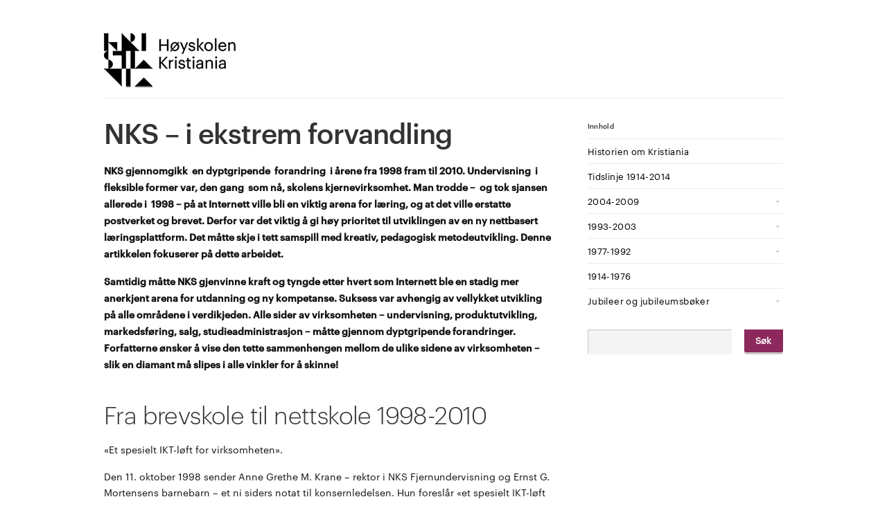

--- FILE ---
content_type: text/html; charset=UTF-8
request_url: https://historie.kristiania.no/nks-i-ekstrem-forvandling/
body_size: 35330
content:
<!DOCTYPE html>

<!-- paulirish.com/2008/conditional-stylesheets-vs-css-hacks-answer-neither/ -->
<!--[if lt IE 7]> <html class="no-js ie6 oldie" lang="nb-NO"> <![endif]-->
<!--[if IE 7]>    <html class="no-js ie7 oldie" lang="nb-NO"> <![endif]-->
<!--[if IE 8]>    <html class="no-js ie8 oldie" lang="nb-NO"> <![endif]-->
<!-- Consider adding an manifest.appcache: h5bp.com/d/Offline -->
<!--[if gt IE 8]><!--> <html class="no-js" lang="nb-NO"> <!--<![endif]-->

<head>

<meta charset="UTF-8">

<!-- Mobile View -->
<meta name="viewport" content="width=device-width">

<title>  NKS &#8211; i ekstrem forvandling | Historie</title>
<link rel="Shortcut Icon" href="https://historie.kristiania.no/wp-content/themes/historie/images/favicon.png" type="image/x-icon">

<style type="text/css" media="screen">

body {
-webkit-background-size: cover;-moz-background-size: cover;-o-background-size: cover;background-size: cover;}

.container .menu ul.children, .container .menu ul.sub-menu {
background-color: #ffffff;}

.container .menu .nav-arrow {
border-bottom-color: #ffffff;}

.container a, .container a:link, .container a:visited, #wrap .widget ul.menu li a {
color: #000000;}

.container a:hover, .container a:focus, .container a:active,
#wrap .widget ul.menu li a:hover, #wrap .widget ul.menu li ul.sub-menu li a:hover, 
#wrap .widget ul.menu .current_page_item a, #wrap .widget ul.menu .current-menu-item a {
color: #8d285c;}

.container h1 a, .container h2 a, .container h3 a, .container h4 a, .container h5 a, .container h6 a,
.container h1 a:link, .container h2 a:link, .container h3 a:link, .container h4 a:link, .container h5 a:link, .container h6 a:link,
.container h1 a:visited, .container h2 a:visited, .container h3 a:visited, .container h4 a:visited, .container h5 a:visited, .container h6 a:visited {
color: #333333;}

.container h1 a:hover, .container h2 a:hover, .container h3 a:hover, .container h4 a:hover, .container h5 a:hover, .container h6 a:hover,
.container h1 a:focus, .container h2 a:focus, .container h3 a:focus, .container h4 a:focus, .container h5 a:focus, .container h6 a:focus,
.container h1 a:active, .container h2 a:active, .container h3 a:active, .container h4 a:active, .container h5 a:active, .container h6 a:active,
#slideshow .headline a:hover,#slideshow .headline a:focus, #slideshow .headline a:active {
color: #8d285c;}

#submit:hover, #searchsubmit:hover, .reply a:hover, .gallery a:hover, a.button:hover, .more-link:hover, 
#comments #respond input#submit:hover, .container .gform_wrapper input.button:hover, .flex-direction-nav li a:hover,
#portfolio-filter li a:hover, #portfolio-filter li a:focus, #portfolio-filter li a:active {
background-color: #8d285c !important;}
</style>
<!-- IE Fix for HTML5 Tags -->
<!--[if lt IE 9]>
<script src="https://historie.kristiania.no/wp-content/themes/historie/js/html5shiv.js" type="text/javascript"></script>
<![endif]-->

<meta name='robots' content='max-image-preview:large' />
<link rel='dns-prefetch' href='//fonts.googleapis.com' />
<link rel="alternate" type="application/rss+xml" title="Historie &raquo; strøm" href="https://historie.kristiania.no/feed/" />
<link rel="alternate" type="application/rss+xml" title="Historie &raquo; kommentarstrøm" href="https://historie.kristiania.no/comments/feed/" />
<script type="text/javascript">
window._wpemojiSettings = {"baseUrl":"https:\/\/s.w.org\/images\/core\/emoji\/14.0.0\/72x72\/","ext":".png","svgUrl":"https:\/\/s.w.org\/images\/core\/emoji\/14.0.0\/svg\/","svgExt":".svg","source":{"concatemoji":"https:\/\/historie.kristiania.no\/wp-includes\/js\/wp-emoji-release.min.js?ver=6.1.9"}};
/*! This file is auto-generated */
!function(e,a,t){var n,r,o,i=a.createElement("canvas"),p=i.getContext&&i.getContext("2d");function s(e,t){var a=String.fromCharCode,e=(p.clearRect(0,0,i.width,i.height),p.fillText(a.apply(this,e),0,0),i.toDataURL());return p.clearRect(0,0,i.width,i.height),p.fillText(a.apply(this,t),0,0),e===i.toDataURL()}function c(e){var t=a.createElement("script");t.src=e,t.defer=t.type="text/javascript",a.getElementsByTagName("head")[0].appendChild(t)}for(o=Array("flag","emoji"),t.supports={everything:!0,everythingExceptFlag:!0},r=0;r<o.length;r++)t.supports[o[r]]=function(e){if(p&&p.fillText)switch(p.textBaseline="top",p.font="600 32px Arial",e){case"flag":return s([127987,65039,8205,9895,65039],[127987,65039,8203,9895,65039])?!1:!s([55356,56826,55356,56819],[55356,56826,8203,55356,56819])&&!s([55356,57332,56128,56423,56128,56418,56128,56421,56128,56430,56128,56423,56128,56447],[55356,57332,8203,56128,56423,8203,56128,56418,8203,56128,56421,8203,56128,56430,8203,56128,56423,8203,56128,56447]);case"emoji":return!s([129777,127995,8205,129778,127999],[129777,127995,8203,129778,127999])}return!1}(o[r]),t.supports.everything=t.supports.everything&&t.supports[o[r]],"flag"!==o[r]&&(t.supports.everythingExceptFlag=t.supports.everythingExceptFlag&&t.supports[o[r]]);t.supports.everythingExceptFlag=t.supports.everythingExceptFlag&&!t.supports.flag,t.DOMReady=!1,t.readyCallback=function(){t.DOMReady=!0},t.supports.everything||(n=function(){t.readyCallback()},a.addEventListener?(a.addEventListener("DOMContentLoaded",n,!1),e.addEventListener("load",n,!1)):(e.attachEvent("onload",n),a.attachEvent("onreadystatechange",function(){"complete"===a.readyState&&t.readyCallback()})),(e=t.source||{}).concatemoji?c(e.concatemoji):e.wpemoji&&e.twemoji&&(c(e.twemoji),c(e.wpemoji)))}(window,document,window._wpemojiSettings);
</script>
<style type="text/css">
img.wp-smiley,
img.emoji {
	display: inline !important;
	border: none !important;
	box-shadow: none !important;
	height: 1em !important;
	width: 1em !important;
	margin: 0 0.07em !important;
	vertical-align: -0.1em !important;
	background: none !important;
	padding: 0 !important;
}
</style>
	<link rel='stylesheet' id='haqwpet-style-css' href='https://historie.kristiania.no/wp-content/plugins/wp-easy-toggles/assets/haqwpet.css?ver=6.1.9' type='text/css' media='all' />
<link rel='stylesheet' id='wp-block-library-css' href='https://historie.kristiania.no/wp-includes/css/dist/block-library/style.min.css?ver=6.1.9' type='text/css' media='all' />
<link rel='stylesheet' id='classic-theme-styles-css' href='https://historie.kristiania.no/wp-includes/css/classic-themes.min.css?ver=1' type='text/css' media='all' />
<style id='global-styles-inline-css' type='text/css'>
body{--wp--preset--color--black: #000000;--wp--preset--color--cyan-bluish-gray: #abb8c3;--wp--preset--color--white: #ffffff;--wp--preset--color--pale-pink: #f78da7;--wp--preset--color--vivid-red: #cf2e2e;--wp--preset--color--luminous-vivid-orange: #ff6900;--wp--preset--color--luminous-vivid-amber: #fcb900;--wp--preset--color--light-green-cyan: #7bdcb5;--wp--preset--color--vivid-green-cyan: #00d084;--wp--preset--color--pale-cyan-blue: #8ed1fc;--wp--preset--color--vivid-cyan-blue: #0693e3;--wp--preset--color--vivid-purple: #9b51e0;--wp--preset--gradient--vivid-cyan-blue-to-vivid-purple: linear-gradient(135deg,rgba(6,147,227,1) 0%,rgb(155,81,224) 100%);--wp--preset--gradient--light-green-cyan-to-vivid-green-cyan: linear-gradient(135deg,rgb(122,220,180) 0%,rgb(0,208,130) 100%);--wp--preset--gradient--luminous-vivid-amber-to-luminous-vivid-orange: linear-gradient(135deg,rgba(252,185,0,1) 0%,rgba(255,105,0,1) 100%);--wp--preset--gradient--luminous-vivid-orange-to-vivid-red: linear-gradient(135deg,rgba(255,105,0,1) 0%,rgb(207,46,46) 100%);--wp--preset--gradient--very-light-gray-to-cyan-bluish-gray: linear-gradient(135deg,rgb(238,238,238) 0%,rgb(169,184,195) 100%);--wp--preset--gradient--cool-to-warm-spectrum: linear-gradient(135deg,rgb(74,234,220) 0%,rgb(151,120,209) 20%,rgb(207,42,186) 40%,rgb(238,44,130) 60%,rgb(251,105,98) 80%,rgb(254,248,76) 100%);--wp--preset--gradient--blush-light-purple: linear-gradient(135deg,rgb(255,206,236) 0%,rgb(152,150,240) 100%);--wp--preset--gradient--blush-bordeaux: linear-gradient(135deg,rgb(254,205,165) 0%,rgb(254,45,45) 50%,rgb(107,0,62) 100%);--wp--preset--gradient--luminous-dusk: linear-gradient(135deg,rgb(255,203,112) 0%,rgb(199,81,192) 50%,rgb(65,88,208) 100%);--wp--preset--gradient--pale-ocean: linear-gradient(135deg,rgb(255,245,203) 0%,rgb(182,227,212) 50%,rgb(51,167,181) 100%);--wp--preset--gradient--electric-grass: linear-gradient(135deg,rgb(202,248,128) 0%,rgb(113,206,126) 100%);--wp--preset--gradient--midnight: linear-gradient(135deg,rgb(2,3,129) 0%,rgb(40,116,252) 100%);--wp--preset--duotone--dark-grayscale: url('#wp-duotone-dark-grayscale');--wp--preset--duotone--grayscale: url('#wp-duotone-grayscale');--wp--preset--duotone--purple-yellow: url('#wp-duotone-purple-yellow');--wp--preset--duotone--blue-red: url('#wp-duotone-blue-red');--wp--preset--duotone--midnight: url('#wp-duotone-midnight');--wp--preset--duotone--magenta-yellow: url('#wp-duotone-magenta-yellow');--wp--preset--duotone--purple-green: url('#wp-duotone-purple-green');--wp--preset--duotone--blue-orange: url('#wp-duotone-blue-orange');--wp--preset--font-size--small: 13px;--wp--preset--font-size--medium: 20px;--wp--preset--font-size--large: 36px;--wp--preset--font-size--x-large: 42px;--wp--preset--spacing--20: 0.44rem;--wp--preset--spacing--30: 0.67rem;--wp--preset--spacing--40: 1rem;--wp--preset--spacing--50: 1.5rem;--wp--preset--spacing--60: 2.25rem;--wp--preset--spacing--70: 3.38rem;--wp--preset--spacing--80: 5.06rem;}:where(.is-layout-flex){gap: 0.5em;}body .is-layout-flow > .alignleft{float: left;margin-inline-start: 0;margin-inline-end: 2em;}body .is-layout-flow > .alignright{float: right;margin-inline-start: 2em;margin-inline-end: 0;}body .is-layout-flow > .aligncenter{margin-left: auto !important;margin-right: auto !important;}body .is-layout-constrained > .alignleft{float: left;margin-inline-start: 0;margin-inline-end: 2em;}body .is-layout-constrained > .alignright{float: right;margin-inline-start: 2em;margin-inline-end: 0;}body .is-layout-constrained > .aligncenter{margin-left: auto !important;margin-right: auto !important;}body .is-layout-constrained > :where(:not(.alignleft):not(.alignright):not(.alignfull)){max-width: var(--wp--style--global--content-size);margin-left: auto !important;margin-right: auto !important;}body .is-layout-constrained > .alignwide{max-width: var(--wp--style--global--wide-size);}body .is-layout-flex{display: flex;}body .is-layout-flex{flex-wrap: wrap;align-items: center;}body .is-layout-flex > *{margin: 0;}:where(.wp-block-columns.is-layout-flex){gap: 2em;}.has-black-color{color: var(--wp--preset--color--black) !important;}.has-cyan-bluish-gray-color{color: var(--wp--preset--color--cyan-bluish-gray) !important;}.has-white-color{color: var(--wp--preset--color--white) !important;}.has-pale-pink-color{color: var(--wp--preset--color--pale-pink) !important;}.has-vivid-red-color{color: var(--wp--preset--color--vivid-red) !important;}.has-luminous-vivid-orange-color{color: var(--wp--preset--color--luminous-vivid-orange) !important;}.has-luminous-vivid-amber-color{color: var(--wp--preset--color--luminous-vivid-amber) !important;}.has-light-green-cyan-color{color: var(--wp--preset--color--light-green-cyan) !important;}.has-vivid-green-cyan-color{color: var(--wp--preset--color--vivid-green-cyan) !important;}.has-pale-cyan-blue-color{color: var(--wp--preset--color--pale-cyan-blue) !important;}.has-vivid-cyan-blue-color{color: var(--wp--preset--color--vivid-cyan-blue) !important;}.has-vivid-purple-color{color: var(--wp--preset--color--vivid-purple) !important;}.has-black-background-color{background-color: var(--wp--preset--color--black) !important;}.has-cyan-bluish-gray-background-color{background-color: var(--wp--preset--color--cyan-bluish-gray) !important;}.has-white-background-color{background-color: var(--wp--preset--color--white) !important;}.has-pale-pink-background-color{background-color: var(--wp--preset--color--pale-pink) !important;}.has-vivid-red-background-color{background-color: var(--wp--preset--color--vivid-red) !important;}.has-luminous-vivid-orange-background-color{background-color: var(--wp--preset--color--luminous-vivid-orange) !important;}.has-luminous-vivid-amber-background-color{background-color: var(--wp--preset--color--luminous-vivid-amber) !important;}.has-light-green-cyan-background-color{background-color: var(--wp--preset--color--light-green-cyan) !important;}.has-vivid-green-cyan-background-color{background-color: var(--wp--preset--color--vivid-green-cyan) !important;}.has-pale-cyan-blue-background-color{background-color: var(--wp--preset--color--pale-cyan-blue) !important;}.has-vivid-cyan-blue-background-color{background-color: var(--wp--preset--color--vivid-cyan-blue) !important;}.has-vivid-purple-background-color{background-color: var(--wp--preset--color--vivid-purple) !important;}.has-black-border-color{border-color: var(--wp--preset--color--black) !important;}.has-cyan-bluish-gray-border-color{border-color: var(--wp--preset--color--cyan-bluish-gray) !important;}.has-white-border-color{border-color: var(--wp--preset--color--white) !important;}.has-pale-pink-border-color{border-color: var(--wp--preset--color--pale-pink) !important;}.has-vivid-red-border-color{border-color: var(--wp--preset--color--vivid-red) !important;}.has-luminous-vivid-orange-border-color{border-color: var(--wp--preset--color--luminous-vivid-orange) !important;}.has-luminous-vivid-amber-border-color{border-color: var(--wp--preset--color--luminous-vivid-amber) !important;}.has-light-green-cyan-border-color{border-color: var(--wp--preset--color--light-green-cyan) !important;}.has-vivid-green-cyan-border-color{border-color: var(--wp--preset--color--vivid-green-cyan) !important;}.has-pale-cyan-blue-border-color{border-color: var(--wp--preset--color--pale-cyan-blue) !important;}.has-vivid-cyan-blue-border-color{border-color: var(--wp--preset--color--vivid-cyan-blue) !important;}.has-vivid-purple-border-color{border-color: var(--wp--preset--color--vivid-purple) !important;}.has-vivid-cyan-blue-to-vivid-purple-gradient-background{background: var(--wp--preset--gradient--vivid-cyan-blue-to-vivid-purple) !important;}.has-light-green-cyan-to-vivid-green-cyan-gradient-background{background: var(--wp--preset--gradient--light-green-cyan-to-vivid-green-cyan) !important;}.has-luminous-vivid-amber-to-luminous-vivid-orange-gradient-background{background: var(--wp--preset--gradient--luminous-vivid-amber-to-luminous-vivid-orange) !important;}.has-luminous-vivid-orange-to-vivid-red-gradient-background{background: var(--wp--preset--gradient--luminous-vivid-orange-to-vivid-red) !important;}.has-very-light-gray-to-cyan-bluish-gray-gradient-background{background: var(--wp--preset--gradient--very-light-gray-to-cyan-bluish-gray) !important;}.has-cool-to-warm-spectrum-gradient-background{background: var(--wp--preset--gradient--cool-to-warm-spectrum) !important;}.has-blush-light-purple-gradient-background{background: var(--wp--preset--gradient--blush-light-purple) !important;}.has-blush-bordeaux-gradient-background{background: var(--wp--preset--gradient--blush-bordeaux) !important;}.has-luminous-dusk-gradient-background{background: var(--wp--preset--gradient--luminous-dusk) !important;}.has-pale-ocean-gradient-background{background: var(--wp--preset--gradient--pale-ocean) !important;}.has-electric-grass-gradient-background{background: var(--wp--preset--gradient--electric-grass) !important;}.has-midnight-gradient-background{background: var(--wp--preset--gradient--midnight) !important;}.has-small-font-size{font-size: var(--wp--preset--font-size--small) !important;}.has-medium-font-size{font-size: var(--wp--preset--font-size--medium) !important;}.has-large-font-size{font-size: var(--wp--preset--font-size--large) !important;}.has-x-large-font-size{font-size: var(--wp--preset--font-size--x-large) !important;}
.wp-block-navigation a:where(:not(.wp-element-button)){color: inherit;}
:where(.wp-block-columns.is-layout-flex){gap: 2em;}
.wp-block-pullquote{font-size: 1.5em;line-height: 1.6;}
</style>
<style id='responsive-menu-inline-css' type='text/css'>
/** This file is major component of this plugin so please don't try to edit here. */
#rmp_menu_trigger-1112 {
  width: 55px;
  height: 55px;
  position: fixed;
  top: 15px;
  border-radius: 5px;
  display: none;
  text-decoration: none;
  right: 5%;
  background: #000000;
  transition: transform 0.5s, background-color 0.5s;
}
#rmp_menu_trigger-1112:hover, #rmp_menu_trigger-1112:focus {
  background: #000000;
  text-decoration: unset;
}
#rmp_menu_trigger-1112.is-active {
  background: #000000;
}
#rmp_menu_trigger-1112 .rmp-trigger-box {
  width: 25px;
  color: #ffffff;
}
#rmp_menu_trigger-1112 .rmp-trigger-icon-active, #rmp_menu_trigger-1112 .rmp-trigger-text-open {
  display: none;
}
#rmp_menu_trigger-1112.is-active .rmp-trigger-icon-active, #rmp_menu_trigger-1112.is-active .rmp-trigger-text-open {
  display: inline;
}
#rmp_menu_trigger-1112.is-active .rmp-trigger-icon-inactive, #rmp_menu_trigger-1112.is-active .rmp-trigger-text {
  display: none;
}
#rmp_menu_trigger-1112 .rmp-trigger-label {
  color: #ffffff;
  pointer-events: none;
  line-height: 13px;
  font-family: inherit;
  font-size: 14px;
  display: inline;
  text-transform: inherit;
}
#rmp_menu_trigger-1112 .rmp-trigger-label.rmp-trigger-label-top {
  display: block;
  margin-bottom: 12px;
}
#rmp_menu_trigger-1112 .rmp-trigger-label.rmp-trigger-label-bottom {
  display: block;
  margin-top: 12px;
}
#rmp_menu_trigger-1112 .responsive-menu-pro-inner {
  display: block;
}
#rmp_menu_trigger-1112 .rmp-trigger-icon-inactive .rmp-font-icon {
  color: #ffffff;
}
#rmp_menu_trigger-1112 .responsive-menu-pro-inner, #rmp_menu_trigger-1112 .responsive-menu-pro-inner::before, #rmp_menu_trigger-1112 .responsive-menu-pro-inner::after {
  width: 25px;
  height: 3px;
  background-color: #ffffff;
  border-radius: 4px;
  position: absolute;
}
#rmp_menu_trigger-1112 .rmp-trigger-icon-active .rmp-font-icon {
  color: #ffffff;
}
#rmp_menu_trigger-1112.is-active .responsive-menu-pro-inner, #rmp_menu_trigger-1112.is-active .responsive-menu-pro-inner::before, #rmp_menu_trigger-1112.is-active .responsive-menu-pro-inner::after {
  background-color: #ffffff;
}
#rmp_menu_trigger-1112:hover .rmp-trigger-icon-inactive .rmp-font-icon {
  color: #ffffff;
}
#rmp_menu_trigger-1112:not(.is-active):hover .responsive-menu-pro-inner, #rmp_menu_trigger-1112:not(.is-active):hover .responsive-menu-pro-inner::before, #rmp_menu_trigger-1112:not(.is-active):hover .responsive-menu-pro-inner::after {
  background-color: #ffffff;
}
#rmp_menu_trigger-1112 .responsive-menu-pro-inner::before {
  top: 10px;
}
#rmp_menu_trigger-1112 .responsive-menu-pro-inner::after {
  bottom: 10px;
}
#rmp_menu_trigger-1112.is-active .responsive-menu-pro-inner::after {
  bottom: 0;
}
/* Hamburger menu styling */
@media screen and (max-width: 750px) {
  /** Menu Title Style */
  /** Menu Additional Content Style */
  menu-sidemeny {
    display: none !important;
  }
  #rmp_menu_trigger-1112 {
    display: block;
  }
  #rmp-container-1112 {
    position: fixed;
    top: 0;
    margin: 0;
    transition: transform 0.5s;
    overflow: auto;
    display: block;
    width: 75%;
    background-color: #212121;
    background-image: url("");
    height: 100%;
    left: 0;
    padding-top: 0px;
    padding-left: 0px;
    padding-bottom: 0px;
    padding-right: 0px;
  }
  #rmp-menu-wrap-1112 {
    padding-top: 0px;
    padding-left: 0px;
    padding-bottom: 0px;
    padding-right: 0px;
    background-color: #212121;
  }
  #rmp-menu-wrap-1112 .rmp-menu, #rmp-menu-wrap-1112 .rmp-submenu {
    width: 100%;
    box-sizing: border-box;
    margin: 0;
    padding: 0;
  }
  #rmp-menu-wrap-1112 .rmp-submenu-depth-1 .rmp-menu-item-link {
    padding-left: 10%;
  }
  #rmp-menu-wrap-1112 .rmp-submenu-depth-2 .rmp-menu-item-link {
    padding-left: 15%;
  }
  #rmp-menu-wrap-1112 .rmp-submenu-depth-3 .rmp-menu-item-link {
    padding-left: 20%;
  }
  #rmp-menu-wrap-1112 .rmp-submenu-depth-4 .rmp-menu-item-link {
    padding-left: 25%;
  }
  #rmp-menu-wrap-1112 .rmp-submenu.rmp-submenu-open {
    display: block;
  }
  #rmp-menu-wrap-1112 .rmp-menu-item {
    width: 100%;
    list-style: none;
    margin: 0;
  }
  #rmp-menu-wrap-1112 .rmp-menu-item-link {
    height: 40px;
    line-height: 40px;
    font-size: 13px;
    border-bottom: 1px solid #212121;
    font-family: inherit;
    color: #ffffff;
    text-align: left;
    background-color: #212121;
    font-weight: normal;
    letter-spacing: 0px;
    display: block;
    box-sizing: border-box;
    width: 100%;
    text-decoration: none;
    position: relative;
    overflow: hidden;
    transition: background-color 0.5s, border-color 0.5s, 0.5s;
    padding: 0 5%;
    padding-right: 50px;
  }
  #rmp-menu-wrap-1112 .rmp-menu-item-link:after, #rmp-menu-wrap-1112 .rmp-menu-item-link:before {
    display: none;
  }
  #rmp-menu-wrap-1112 .rmp-menu-item-link:hover, #rmp-menu-wrap-1112 .rmp-menu-item-link:focus {
    color: #ffffff;
    border-color: #212121;
    background-color: #3f3f3f;
  }
  #rmp-menu-wrap-1112 .rmp-menu-item-link:focus {
    outline: none;
    border-color: unset;
    box-shadow: unset;
  }
  #rmp-menu-wrap-1112 .rmp-menu-item-link .rmp-font-icon {
    height: 40px;
    line-height: 40px;
    margin-right: 10px;
    font-size: 13px;
  }
  #rmp-menu-wrap-1112 .rmp-menu-current-item .rmp-menu-item-link {
    color: #ffffff;
    border-color: #212121;
    background-color: #212121;
  }
  #rmp-menu-wrap-1112 .rmp-menu-current-item .rmp-menu-item-link:hover, #rmp-menu-wrap-1112 .rmp-menu-current-item .rmp-menu-item-link:focus {
    color: #ffffff;
    border-color: #3f3f3f;
    background-color: #3f3f3f;
  }
  #rmp-menu-wrap-1112 .rmp-menu-subarrow {
    position: absolute;
    top: 0;
    bottom: 0;
    text-align: center;
    overflow: hidden;
    background-size: cover;
    overflow: hidden;
    right: 0;
    border-left-style: solid;
    border-left-color: #212121;
    border-left-width: 1px;
    height: 39px;
    width: 40px;
    color: #ffffff;
    background-color: #212121;
  }
  #rmp-menu-wrap-1112 .rmp-menu-subarrow svg {
    fill: #ffffff;
  }
  #rmp-menu-wrap-1112 .rmp-menu-subarrow:hover {
    color: #ffffff;
    border-color: #3f3f3f;
    background-color: #3f3f3f;
  }
  #rmp-menu-wrap-1112 .rmp-menu-subarrow:hover svg {
    fill: #ffffff;
  }
  #rmp-menu-wrap-1112 .rmp-menu-subarrow .rmp-font-icon {
    margin-right: unset;
  }
  #rmp-menu-wrap-1112 .rmp-menu-subarrow * {
    vertical-align: middle;
    line-height: 39px;
  }
  #rmp-menu-wrap-1112 .rmp-menu-subarrow-active {
    display: block;
    background-size: cover;
    color: #ffffff;
    border-color: #212121;
    background-color: #212121;
  }
  #rmp-menu-wrap-1112 .rmp-menu-subarrow-active svg {
    fill: #ffffff;
  }
  #rmp-menu-wrap-1112 .rmp-menu-subarrow-active:hover {
    color: #ffffff;
    border-color: #3f3f3f;
    background-color: #3f3f3f;
  }
  #rmp-menu-wrap-1112 .rmp-menu-subarrow-active:hover svg {
    fill: #ffffff;
  }
  #rmp-menu-wrap-1112 .rmp-submenu {
    display: none;
  }
  #rmp-menu-wrap-1112 .rmp-submenu .rmp-menu-item-link {
    height: 40px;
    line-height: 40px;
    letter-spacing: 0px;
    font-size: 13px;
    border-bottom: 1px solid #212121;
    font-family: inherit;
    font-weight: normal;
    color: #ffffff;
    text-align: left;
    background-color: #212121;
  }
  #rmp-menu-wrap-1112 .rmp-submenu .rmp-menu-item-link:hover, #rmp-menu-wrap-1112 .rmp-submenu .rmp-menu-item-link:focus {
    color: #ffffff;
    border-color: #212121;
    background-color: #3f3f3f;
  }
  #rmp-menu-wrap-1112 .rmp-submenu .rmp-menu-current-item .rmp-menu-item-link {
    color: #ffffff;
    border-color: #212121;
    background-color: #212121;
  }
  #rmp-menu-wrap-1112 .rmp-submenu .rmp-menu-current-item .rmp-menu-item-link:hover, #rmp-menu-wrap-1112 .rmp-submenu .rmp-menu-current-item .rmp-menu-item-link:focus {
    color: #ffffff;
    border-color: #3f3f3f;
    background-color: #3f3f3f;
  }
  #rmp-menu-wrap-1112 .rmp-submenu .rmp-menu-subarrow {
    right: 0;
    border-right: unset;
    border-left-style: solid;
    border-left-color: #212121;
    border-left-width: 1px;
    height: 39px;
    line-height: 39px;
    width: 40px;
    color: #ffffff;
    background-color: #212121;
  }
  #rmp-menu-wrap-1112 .rmp-submenu .rmp-menu-subarrow:hover {
    color: #ffffff;
    border-color: #3f3f3f;
    background-color: #3f3f3f;
  }
  #rmp-menu-wrap-1112 .rmp-submenu .rmp-menu-subarrow-active {
    color: #ffffff;
    border-color: #212121;
    background-color: #212121;
  }
  #rmp-menu-wrap-1112 .rmp-submenu .rmp-menu-subarrow-active:hover {
    color: #ffffff;
    border-color: #3f3f3f;
    background-color: #3f3f3f;
  }
  #rmp-menu-wrap-1112 .rmp-menu-item-description {
    margin: 0;
    padding: 5px 5%;
    opacity: 0.8;
    color: #ffffff;
  }
  #rmp-search-box-1112 {
    display: block;
    padding-top: 0px;
    padding-left: 5%;
    padding-bottom: 0px;
    padding-right: 5%;
  }
  #rmp-search-box-1112 .rmp-search-form {
    margin: 0;
  }
  #rmp-search-box-1112 .rmp-search-box {
    background: #ffffff;
    border: 1px solid #dadada;
    color: #333333;
    width: 100%;
    padding: 0 5%;
    border-radius: 30px;
    height: 45px;
    -webkit-appearance: none;
  }
  #rmp-search-box-1112 .rmp-search-box::placeholder {
    color: #c7c7cd;
  }
  #rmp-search-box-1112 .rmp-search-box:focus {
    background-color: #ffffff;
    outline: 2px solid #dadada;
    color: #333333;
  }
  #rmp-menu-title-1112 {
    background-color: #212121;
    color: #ffffff;
    text-align: left;
    font-size: 13px;
    padding-top: 10%;
    padding-left: 5%;
    padding-bottom: 0%;
    padding-right: 5%;
    font-weight: 400;
    transition: background-color 0.5s, border-color 0.5s, color 0.5s;
  }
  #rmp-menu-title-1112:hover {
    background-color: #212121;
    color: #ffffff;
  }
  #rmp-menu-title-1112 > .rmp-menu-title-link {
    color: #ffffff;
    width: 100%;
    background-color: unset;
    text-decoration: none;
  }
  #rmp-menu-title-1112 > .rmp-menu-title-link:hover {
    color: #ffffff;
  }
  #rmp-menu-title-1112 .rmp-font-icon {
    font-size: 13px;
  }
  #rmp-menu-additional-content-1112 {
    padding-top: 0px;
    padding-left: 5%;
    padding-bottom: 0px;
    padding-right: 5%;
    color: #ffffff;
    text-align: center;
    font-size: 16px;
  }
}
/**
This file contents common styling of menus.
*/
.rmp-container {
  display: none;
  visibility: visible;
  padding: 0px 0px 0px 0px;
  z-index: 99998;
  transition: all 0.3s;
  /** Scrolling bar in menu setting box **/
}
.rmp-container.rmp-fade-top, .rmp-container.rmp-fade-left, .rmp-container.rmp-fade-right, .rmp-container.rmp-fade-bottom {
  display: none;
}
.rmp-container.rmp-slide-left, .rmp-container.rmp-push-left {
  transform: translateX(-100%);
  -ms-transform: translateX(-100%);
  -webkit-transform: translateX(-100%);
  -moz-transform: translateX(-100%);
}
.rmp-container.rmp-slide-left.rmp-menu-open, .rmp-container.rmp-push-left.rmp-menu-open {
  transform: translateX(0);
  -ms-transform: translateX(0);
  -webkit-transform: translateX(0);
  -moz-transform: translateX(0);
}
.rmp-container.rmp-slide-right, .rmp-container.rmp-push-right {
  transform: translateX(100%);
  -ms-transform: translateX(100%);
  -webkit-transform: translateX(100%);
  -moz-transform: translateX(100%);
}
.rmp-container.rmp-slide-right.rmp-menu-open, .rmp-container.rmp-push-right.rmp-menu-open {
  transform: translateX(0);
  -ms-transform: translateX(0);
  -webkit-transform: translateX(0);
  -moz-transform: translateX(0);
}
.rmp-container.rmp-slide-top, .rmp-container.rmp-push-top {
  transform: translateY(-100%);
  -ms-transform: translateY(-100%);
  -webkit-transform: translateY(-100%);
  -moz-transform: translateY(-100%);
}
.rmp-container.rmp-slide-top.rmp-menu-open, .rmp-container.rmp-push-top.rmp-menu-open {
  transform: translateY(0);
  -ms-transform: translateY(0);
  -webkit-transform: translateY(0);
  -moz-transform: translateY(0);
}
.rmp-container.rmp-slide-bottom, .rmp-container.rmp-push-bottom {
  transform: translateY(100%);
  -ms-transform: translateY(100%);
  -webkit-transform: translateY(100%);
  -moz-transform: translateY(100%);
}
.rmp-container.rmp-slide-bottom.rmp-menu-open, .rmp-container.rmp-push-bottom.rmp-menu-open {
  transform: translateX(0);
  -ms-transform: translateX(0);
  -webkit-transform: translateX(0);
  -moz-transform: translateX(0);
}
.rmp-container::-webkit-scrollbar {
  width: 0px;
}
.rmp-container ::-webkit-scrollbar-track {
  box-shadow: inset 0 0 5px transparent;
}
.rmp-container ::-webkit-scrollbar-thumb {
  background: transparent;
}
.rmp-container ::-webkit-scrollbar-thumb:hover {
  background: transparent;
}
.rmp-container .rmp-menu-wrap .rmp-menu {
  transition: none;
  border-radius: 0;
  box-shadow: none;
  background: none;
  border: 0;
  bottom: auto;
  box-sizing: border-box;
  clip: auto;
  color: #666;
  display: block;
  float: none;
  font-family: inherit;
  font-size: 14px;
  height: auto;
  left: auto;
  line-height: 1.7;
  list-style-type: none;
  margin: 0;
  min-height: auto;
  max-height: none;
  opacity: 1;
  outline: none;
  overflow: visible;
  padding: 0;
  position: relative;
  pointer-events: auto;
  right: auto;
  text-align: left;
  text-decoration: none;
  text-indent: 0;
  text-transform: none;
  transform: none;
  top: auto;
  visibility: inherit;
  width: auto;
  word-wrap: break-word;
  white-space: normal;
}
.rmp-container .rmp-menu-additional-content {
  display: block;
  word-break: break-word;
}
.rmp-container .rmp-menu-title {
  display: flex;
  flex-direction: column;
}
.rmp-container .rmp-menu-title .rmp-menu-title-image {
  max-width: 100%;
  margin-bottom: 15px;
  display: block;
  margin: auto;
  margin-bottom: 15px;
}
button.rmp_menu_trigger {
  z-index: 999999;
  overflow: hidden;
  outline: none;
  border: 0;
  display: none;
  margin: 0;
  transition: transform 0.5s, background-color 0.5s;
  padding: 0;
}
button.rmp_menu_trigger .responsive-menu-pro-inner::before, button.rmp_menu_trigger .responsive-menu-pro-inner::after {
  content: "";
  display: block;
}
button.rmp_menu_trigger .responsive-menu-pro-inner::before {
  top: 10px;
}
button.rmp_menu_trigger .responsive-menu-pro-inner::after {
  bottom: 10px;
}
button.rmp_menu_trigger .rmp-trigger-box {
  width: 40px;
  display: inline-block;
  position: relative;
  pointer-events: none;
  vertical-align: super;
}
.admin-bar .rmp-container, .admin-bar .rmp_menu_trigger {
  margin-top: 32px !important;
}
@media screen and (max-width: 782px) {
  .admin-bar .rmp-container, .admin-bar .rmp_menu_trigger {
    margin-top: 46px !important;
  }
}
/*  Menu Trigger Boring Animation */
.rmp-menu-trigger-boring .responsive-menu-pro-inner {
  transition-property: none;
}
.rmp-menu-trigger-boring .responsive-menu-pro-inner::after, .rmp-menu-trigger-boring .responsive-menu-pro-inner::before {
  transition-property: none;
}
.rmp-menu-trigger-boring.is-active .responsive-menu-pro-inner {
  transform: rotate(45deg);
}
.rmp-menu-trigger-boring.is-active .responsive-menu-pro-inner:before {
  top: 0;
  opacity: 0;
}
.rmp-menu-trigger-boring.is-active .responsive-menu-pro-inner:after {
  bottom: 0;
  transform: rotate(-90deg);
}

</style>
<link rel='stylesheet' id='dashicons-css' href='https://historie.kristiania.no/wp-includes/css/dashicons.min.css?ver=6.1.9' type='text/css' media='all' />
<link rel='stylesheet' id='shop-style-css' href='https://historie.kristiania.no/wp-content/themes/historie/style.css?ver=6.1.9' type='text/css' media='all' />
<link rel='stylesheet' id='shop-style-mobile-css' href='https://historie.kristiania.no/wp-content/themes/historie/css/style-mobile.css?ver=1.0' type='text/css' media='all' />
<!--[if lt IE 9]>
<link rel='stylesheet' id='shop-style-ie8-css' href='https://historie.kristiania.no/wp-content/themes/historie/css/style-ie8.css?ver=1.0' type='text/css' media='all' />
<![endif]-->
<link rel='stylesheet' id='organic-shortcodes-css' href='https://historie.kristiania.no/wp-content/themes/historie/shortcodes/organic-shortcodes.css?ver=1.0' type='text/css' media='all' />
<link rel='stylesheet' id='organic-shortcodes-ie8-css' href='https://historie.kristiania.no/wp-content/themes/historie/shortcodes/organic-shortcodes-ie8.css?ver=1.0' type='text/css' media='all' />
<link rel='stylesheet' id='font-awesome-css' href='https://historie.kristiania.no/wp-content/themes/historie/css/font-awesome.css?ver=1.0' type='text/css' media='all' />
<!--[if lt IE 8]>
<link rel='stylesheet' id='font-awesome-ie7-css' href='https://historie.kristiania.no/wp-content/themes/historie/css/font-awesome-ie7.css?ver=1.0' type='text/css' media='all' />
<![endif]-->
<link rel='stylesheet' id='organicons-css' href='https://historie.kristiania.no/wp-content/themes/historie/css/organicons.css?ver=6.1.9' type='text/css' media='all' />
<link rel='stylesheet' id='muli-css' href='https://fonts.googleapis.com/css?family=Muli%3A400%2C400italic%2C300italic%2C300&#038;ver=6.1.9' type='text/css' media='all' />
<link rel='stylesheet' id='roboto condensed-css' href='https://fonts.googleapis.com/css?family=Roboto+Condensed%3A400%2C400italic%2C700%2C700italic%2C300italic%2C300&#038;ver=6.1.9' type='text/css' media='all' />
<link rel='stylesheet' id='open sans-css' href='https://fonts.googleapis.com/css?family=Open+Sans%3A400%2C300%2C600%2C700%2C800%2C800italic%2C700italic%2C600italic%2C400italic%2C300italic&#038;ver=6.1.9' type='text/css' media='all' />
<link rel='stylesheet' id='merriweather-css' href='https://fonts.googleapis.com/css?family=Merriweather%3A400%2C700%2C300%2C900&#038;ver=6.1.9' type='text/css' media='all' />
<script type='text/javascript' src='https://historie.kristiania.no/wp-includes/js/jquery/jquery.min.js?ver=3.6.1' id='jquery-core-js'></script>
<script type='text/javascript' src='https://historie.kristiania.no/wp-includes/js/jquery/jquery-migrate.min.js?ver=3.3.2' id='jquery-migrate-js'></script>
<script type='text/javascript' id='rmp_menu_scripts-js-extra'>
/* <![CDATA[ */
var rmp_menu = {"ajaxURL":"https:\/\/historie.kristiania.no\/wp-admin\/admin-ajax.php","wp_nonce":"b8e53f60ca","menu":[{"menu_theme":null,"theme_type":"default","theme_location_menu":"","submenu_submenu_arrow_width":"40","submenu_submenu_arrow_width_unit":"px","submenu_submenu_arrow_height":"39","submenu_submenu_arrow_height_unit":"px","submenu_arrow_position":"right","submenu_sub_arrow_background_colour":"#212121","submenu_sub_arrow_background_hover_colour":"#3f3f3f","submenu_sub_arrow_background_colour_active":"#212121","submenu_sub_arrow_background_hover_colour_active":"#3f3f3f","submenu_sub_arrow_border_width":"1","submenu_sub_arrow_border_width_unit":"px","submenu_sub_arrow_border_colour":"#212121","submenu_sub_arrow_border_hover_colour":"#3f3f3f","submenu_sub_arrow_border_colour_active":"#212121","submenu_sub_arrow_border_hover_colour_active":"#3f3f3f","submenu_sub_arrow_shape_colour":"#ffffff","submenu_sub_arrow_shape_hover_colour":"#ffffff","submenu_sub_arrow_shape_colour_active":"#ffffff","submenu_sub_arrow_shape_hover_colour_active":"#ffffff","use_header_bar":"off","header_bar_items_order":"{\"logo\":\"on\",\"title\":\"on\",\"search\":\"on\",\"html content\":\"on\"}","header_bar_title":"","header_bar_html_content":"","header_bar_logo":"","header_bar_logo_link":"","header_bar_logo_width":"","header_bar_logo_width_unit":"%","header_bar_logo_height":"","header_bar_logo_height_unit":"px","header_bar_height":"80","header_bar_height_unit":"px","header_bar_padding":{"top":"0px","right":"5%","bottom":"0px","left":"5%"},"header_bar_font":"","header_bar_font_size":"14","header_bar_font_size_unit":"px","header_bar_text_color":"#ffffff","header_bar_background_color":"#ffffff","header_bar_breakpoint":"800","header_bar_position_type":"fixed","header_bar_adjust_page":null,"header_bar_scroll_enable":"off","header_bar_scroll_background_color":"#36bdf6","mobile_breakpoint":"600","tablet_breakpoint":"750","transition_speed":"0.5","sub_menu_speed":"0.2","show_menu_on_page_load":"","menu_disable_scrolling":"off","menu_overlay":"off","menu_overlay_colour":"rgba(0, 0, 0, 0.7)","desktop_menu_width":"","desktop_menu_width_unit":"%","desktop_menu_positioning":"fixed","desktop_menu_side":"","desktop_menu_to_hide":"","use_current_theme_location":"off","mega_menu":{"225":"off","227":"off","229":"off","228":"off","226":"off"},"desktop_submenu_open_animation":"","desktop_submenu_open_animation_speed":"0ms","desktop_submenu_open_on_click":"","desktop_menu_hide_and_show":"","menu_name":"Default Menu","menu_to_use":"sidemeny","different_menu_for_mobile":"off","menu_to_use_in_mobile":"main-menu","use_mobile_menu":"on","use_tablet_menu":"on","use_desktop_menu":"","menu_display_on":"all-pages","menu_to_hide":"menu-sidemeny","submenu_descriptions_on":"","custom_walker":"","menu_background_colour":"#212121","menu_depth":"5","smooth_scroll_on":"off","smooth_scroll_speed":"500","menu_font_icons":[],"menu_links_height":"40","menu_links_height_unit":"px","menu_links_line_height":"40","menu_links_line_height_unit":"px","menu_depth_0":"5","menu_depth_0_unit":"%","menu_font_size":"13","menu_font_size_unit":"px","menu_font":"","menu_font_weight":"normal","menu_text_alignment":"left","menu_text_letter_spacing":"","menu_word_wrap":"off","menu_link_colour":"#ffffff","menu_link_hover_colour":"#ffffff","menu_current_link_colour":"#ffffff","menu_current_link_hover_colour":"#ffffff","menu_item_background_colour":"#212121","menu_item_background_hover_colour":"#3f3f3f","menu_current_item_background_colour":"#212121","menu_current_item_background_hover_colour":"#3f3f3f","menu_border_width":"1","menu_border_width_unit":"px","menu_item_border_colour":"#212121","menu_item_border_colour_hover":"#212121","menu_current_item_border_colour":"#212121","menu_current_item_border_hover_colour":"#3f3f3f","submenu_links_height":"40","submenu_links_height_unit":"px","submenu_links_line_height":"40","submenu_links_line_height_unit":"px","menu_depth_side":"left","menu_depth_1":"10","menu_depth_1_unit":"%","menu_depth_2":"15","menu_depth_2_unit":"%","menu_depth_3":"20","menu_depth_3_unit":"%","menu_depth_4":"25","menu_depth_4_unit":"%","submenu_item_background_colour":"#212121","submenu_item_background_hover_colour":"#3f3f3f","submenu_current_item_background_colour":"#212121","submenu_current_item_background_hover_colour":"#3f3f3f","submenu_border_width":"1","submenu_border_width_unit":"px","submenu_item_border_colour":"#212121","submenu_item_border_colour_hover":"#212121","submenu_current_item_border_colour":"#212121","submenu_current_item_border_hover_colour":"#3f3f3f","submenu_font_size":"13","submenu_font_size_unit":"px","submenu_font":"","submenu_font_weight":"normal","submenu_text_letter_spacing":"","submenu_text_alignment":"left","submenu_link_colour":"#ffffff","submenu_link_hover_colour":"#ffffff","submenu_current_link_colour":"#ffffff","submenu_current_link_hover_colour":"#ffffff","inactive_arrow_shape":"\u25bc","active_arrow_shape":"\u25b2","inactive_arrow_font_icon":"","active_arrow_font_icon":"","inactive_arrow_image":"","active_arrow_image":"","submenu_arrow_width":"40","submenu_arrow_width_unit":"px","submenu_arrow_height":"39","submenu_arrow_height_unit":"px","arrow_position":"right","menu_sub_arrow_shape_colour":"#ffffff","menu_sub_arrow_shape_hover_colour":"#ffffff","menu_sub_arrow_shape_colour_active":"#ffffff","menu_sub_arrow_shape_hover_colour_active":"#ffffff","menu_sub_arrow_border_width":"1","menu_sub_arrow_border_width_unit":"px","menu_sub_arrow_border_colour":"#212121","menu_sub_arrow_border_hover_colour":"#3f3f3f","menu_sub_arrow_border_colour_active":"#212121","menu_sub_arrow_border_hover_colour_active":"#3f3f3f","menu_sub_arrow_background_colour":"#212121","menu_sub_arrow_background_hover_colour":"#3f3f3f","menu_sub_arrow_background_colour_active":"#212121","menu_sub_arrow_background_hover_colour_active":"#3f3f3f","fade_submenus":"off","fade_submenus_side":"left","fade_submenus_delay":"100","fade_submenus_speed":"500","use_slide_effect":"off","slide_effect_back_to_text":"Back","accordion_animation":"off","auto_expand_all_submenus":"off","auto_expand_current_submenus":"off","menu_item_click_to_trigger_submenu":"off","button_width":"55","button_width_unit":"px","button_height":"55","button_height_unit":"px","button_background_colour":"#000000","button_background_colour_hover":"#000000","button_background_colour_active":"#000000","toggle_button_border_radius":"5","button_transparent_background":"off","button_left_or_right":"right","button_position_type":"fixed","button_distance_from_side":"5","button_distance_from_side_unit":"%","button_top":"15","button_top_unit":"px","button_push_with_animation":"off","button_click_animation":"boring","button_line_margin":"5","button_line_margin_unit":"px","button_line_width":"25","button_line_width_unit":"px","button_line_height":"3","button_line_height_unit":"px","button_line_colour":"#ffffff","button_line_colour_hover":"#ffffff","button_line_colour_active":"#ffffff","button_font_icon":"","button_font_icon_when_clicked":"","button_image":"","button_image_when_clicked":"","button_title":"","button_title_open":"","button_title_position":"left","menu_container_columns":"","button_font":"","button_font_size":"14","button_font_size_unit":"px","button_title_line_height":"13","button_title_line_height_unit":"px","button_text_colour":"#ffffff","button_trigger_type_click":"on","button_trigger_type_hover":"off","button_click_trigger":"#responsive-menu-button","items_order":{"title":"on","menu":"on","search":"on","additional content":"on"},"menu_title":"","menu_title_link":"","menu_title_link_location":"_self","menu_title_image":"","menu_title_font_icon":"","menu_title_section_padding":{"top":"10%","right":"5%","bottom":"0%","left":"5%"},"menu_title_background_colour":"#212121","menu_title_background_hover_colour":"#212121","menu_title_font_size":"13","menu_title_font_size_unit":"px","menu_title_alignment":"left","menu_title_font_weight":"400","menu_title_font_family":"","menu_title_colour":"#ffffff","menu_title_hover_colour":"#ffffff","menu_title_image_width":"","menu_title_image_width_unit":"%","menu_title_image_height":"","menu_title_image_height_unit":"px","menu_additional_content":"","menu_additional_section_padding":{"left":"5%","top":"0px","right":"5%","bottom":"0px"},"menu_additional_content_font_size":"16","menu_additional_content_font_size_unit":"px","menu_additional_content_alignment":"center","menu_additional_content_colour":"#ffffff","menu_search_box_text":"Search","menu_search_box_code":"","menu_search_section_padding":{"left":"5%","top":"0px","right":"5%","bottom":"0px"},"menu_search_box_height":"45","menu_search_box_height_unit":"px","menu_search_box_border_radius":"30","menu_search_box_text_colour":"#333333","menu_search_box_background_colour":"#ffffff","menu_search_box_placeholder_colour":"#c7c7cd","menu_search_box_border_colour":"#dadada","menu_section_padding":{"top":"0px","right":"0px","bottom":"0px","left":"0px"},"menu_width":"75","menu_width_unit":"%","menu_maximum_width":"","menu_maximum_width_unit":"px","menu_minimum_width":"","menu_minimum_width_unit":"px","menu_auto_height":"off","menu_container_padding":{"top":"0px","right":"0px","bottom":"0px","left":"0px"},"menu_container_background_colour":"#212121","menu_background_image":"","animation_type":"slide","menu_appear_from":"left","animation_speed":"0.5","page_wrapper":"","menu_close_on_body_click":"off","menu_close_on_scroll":"off","menu_close_on_link_click":"off","enable_touch_gestures":"","active_arrow_font_icon_type":"font-awesome","active_arrow_image_alt":"","admin_theme":"dark","breakpoint":"750","button_font_icon_type":"font-awesome","button_font_icon_when_clicked_type":"font-awesome","button_image_alt":"","button_image_alt_when_clicked":"","button_trigger_type":"click","custom_css":"","desktop_menu_options":"{\"221\":{\"type\":\"standard\",\"width\":\"auto\",\"parent_background_colour\":\"\",\"parent_background_image\":\"\"},\"227\":{\"type\":\"standard\",\"width\":\"auto\",\"parent_background_colour\":\"\",\"parent_background_image\":\"\"},\"218\":{\"type\":\"standard\",\"width\":\"auto\",\"parent_background_colour\":\"\",\"parent_background_image\":\"\"},\"320\":{\"width\":\"auto\",\"widgets\":[{\"title\":{\"enabled\":\"true\"}}]},\"339\":{\"width\":\"auto\",\"widgets\":[{\"title\":{\"enabled\":\"true\"}}]},\"357\":{\"width\":\"auto\",\"widgets\":[{\"title\":{\"enabled\":\"true\"}}]},\"428\":{\"width\":\"auto\",\"widgets\":[{\"title\":{\"enabled\":\"true\"}}]},\"461\":{\"width\":\"auto\",\"widgets\":[{\"title\":{\"enabled\":\"true\"}}]},\"479\":{\"width\":\"auto\",\"widgets\":[{\"title\":{\"enabled\":\"true\"}}]},\"219\":{\"type\":\"standard\",\"width\":\"auto\",\"parent_background_colour\":\"\",\"parent_background_image\":\"\"},\"545\":{\"width\":\"auto\",\"widgets\":[{\"title\":{\"enabled\":\"true\"}}]},\"561\":{\"width\":\"auto\",\"widgets\":[{\"title\":{\"enabled\":\"true\"}}]},\"598\":{\"width\":\"auto\",\"widgets\":[{\"title\":{\"enabled\":\"true\"}}]},\"661\":{\"width\":\"auto\",\"widgets\":[{\"title\":{\"enabled\":\"true\"}}]},\"686\":{\"width\":\"auto\",\"widgets\":[{\"title\":{\"enabled\":\"true\"}}]},\"228\":{\"type\":\"standard\",\"width\":\"auto\",\"parent_background_colour\":\"\",\"parent_background_image\":\"\"},\"773\":{\"width\":\"auto\",\"widgets\":[{\"title\":{\"enabled\":\"true\"}}]},\"807\":{\"width\":\"auto\",\"widgets\":[{\"title\":{\"enabled\":\"true\"}}]},\"855\":{\"width\":\"auto\",\"widgets\":[{\"title\":{\"enabled\":\"true\"}}]},\"220\":{\"type\":\"standard\",\"width\":\"auto\",\"parent_background_colour\":\"\",\"parent_background_image\":\"\"},\"217\":{\"type\":\"standard\",\"width\":\"auto\",\"parent_background_colour\":\"\",\"parent_background_image\":\"\"},\"923\":{\"width\":\"auto\",\"widgets\":[{\"title\":{\"enabled\":\"true\"}}]},\"924\":{\"width\":\"auto\",\"widgets\":[{\"title\":{\"enabled\":\"true\"}}]},\"925\":{\"width\":\"auto\",\"widgets\":[{\"title\":{\"enabled\":\"true\"}}]}}","excluded_pages":null,"external_files":"off","header_bar_logo_alt":"","hide_on_desktop":"off","hide_on_mobile":"off","inactive_arrow_font_icon_type":"font-awesome","inactive_arrow_image_alt":"","keyboard_shortcut_close_menu":"27,37","keyboard_shortcut_open_menu":"32,39","menu_adjust_for_wp_admin_bar":"off","menu_depth_5":"30","menu_depth_5_unit":"%","menu_title_font_icon_type":"font-awesome","menu_title_image_alt":"","minify_scripts":"off","mobile_only":"off","remove_bootstrap":"","remove_fontawesome":"","scripts_in_footer":"off","shortcode":"off","single_menu_font":"","single_menu_font_size":"14","single_menu_font_size_unit":"px","single_menu_height":"80","single_menu_height_unit":"px","single_menu_item_background_colour":"#ffffff","single_menu_item_background_colour_hover":"#ffffff","single_menu_item_link_colour":"#000000","single_menu_item_link_colour_hover":"#000000","single_menu_item_submenu_background_colour":"#ffffff","single_menu_item_submenu_background_colour_hover":"#ffffff","single_menu_item_submenu_link_colour":"#000000","single_menu_item_submenu_link_colour_hover":"#000000","single_menu_line_height":"80","single_menu_line_height_unit":"px","single_menu_submenu_font":"","single_menu_submenu_font_size":"12","single_menu_submenu_font_size_unit":"px","single_menu_submenu_height":"","single_menu_submenu_height_unit":"auto","single_menu_submenu_line_height":"40","single_menu_submenu_line_height_unit":"px","menu_title_padding":{"left":"5%","top":"0px","right":"5%","bottom":"0px"},"menu_id":1112,"active_toggle_contents":"\u25b2","inactive_toggle_contents":"\u25bc"}]};
/* ]]> */
</script>
<script type='text/javascript' src='https://historie.kristiania.no/wp-content/plugins/responsive-menu/v4.0.0/assets/js/rmp-menu.js?ver=4.6.0' id='rmp_menu_scripts-js'></script>
<script type='text/javascript' src='https://historie.kristiania.no/wp-content/plugins/wonderplugin-video-embed/engine/wonderpluginvideoembed.js?ver=2.4' id='wonderplugin-videoembed-script-js'></script>
<!--[if lt IE 9]>
<script type='text/javascript' src='https://historie.kristiania.no/wp-content/themes/historie/js/html5shiv.js?ver=6.1.9' id='shop-html5shiv-js'></script>
<![endif]-->
<script type='text/javascript' src='https://historie.kristiania.no/wp-content/themes/historie/js/hoverIntent.js?ver=20130912' id='shop-hover-js'></script>
<script type='text/javascript' src='https://historie.kristiania.no/wp-content/themes/historie/js/superfish.js?ver=20130912' id='shop-superfish-js'></script>
<script type='text/javascript' src='https://historie.kristiania.no/wp-content/themes/historie/js/jquery.fitVids.js?ver=20130912' id='shop-fitvids-js'></script>
<script type='text/javascript' src='https://historie.kristiania.no/wp-content/themes/historie/js/jquery.isotope.js?ver=20130912' id='shop-isotope-js'></script>
<script type='text/javascript' src='https://historie.kristiania.no/wp-content/themes/historie/js/retina.js?ver=20130912' id='shop-retina-js'></script>
<script type='text/javascript' src='https://historie.kristiania.no/wp-content/themes/historie/js/jquery.modal.min.js?ver=20130912' id='shop-modal-js'></script>
<link rel="https://api.w.org/" href="https://historie.kristiania.no/wp-json/" /><link rel="alternate" type="application/json" href="https://historie.kristiania.no/wp-json/wp/v2/pages/355" /><link rel="EditURI" type="application/rsd+xml" title="RSD" href="https://historie.kristiania.no/xmlrpc.php?rsd" />
<link rel="wlwmanifest" type="application/wlwmanifest+xml" href="https://historie.kristiania.no/wp-includes/wlwmanifest.xml" />
<meta name="generator" content="WordPress 6.1.9" />
<link rel="canonical" href="https://historie.kristiania.no/nks-i-ekstrem-forvandling/" />
<link rel='shortlink' href='https://historie.kristiania.no/?p=355' />
<link rel="alternate" type="application/json+oembed" href="https://historie.kristiania.no/wp-json/oembed/1.0/embed?url=https%3A%2F%2Fhistorie.kristiania.no%2Fnks-i-ekstrem-forvandling%2F" />
<link rel="alternate" type="text/xml+oembed" href="https://historie.kristiania.no/wp-json/oembed/1.0/embed?url=https%3A%2F%2Fhistorie.kristiania.no%2Fnks-i-ekstrem-forvandling%2F&#038;format=xml" />
    <script>
        jQuery(document).ready(function(){
                jQuery(".toggle-desc").hide(); 
                jQuery(".easy_toggle").toggle(function(){
                        jQuery(this).addClass("toggle-active");
                        }, function () {
                        jQuery(this).removeClass("toggle-active");
                });
                jQuery(".easy_toggle").click(function(){
                        jQuery(this).next(".toggle-desc").slideToggle();
                });
        });
    </script>

<link rel="alternate" type="application/rss+xml" title="Historie Feed" href="https://historie.kristiania.no/feed/">
<link rel="pingback" href="https://historie.kristiania.no/xmlrpc.php">

<!-- Social Buttons -->
<script src="http://platform.twitter.com/widgets.js" type="text/javascript"></script>
<script type="text/javascript" src="https://apis.google.com/js/plusone.js"></script>

</head>

<body class="page-template page-template-template-20042009 page-template-template-20042009-php page page-id-355">

<!-- BEGIN #wrap -->
<div id="wrap">

	
	<!-- BEGIN .container -->
	<div class="container">
	
		<!-- BEGIN #header -->
		<div id="header"  class="header-border">
		
			<!-- BEGIN .row -->
			<div class="row">
				
				<!-- BEGIN .sixteen columns -->
				<div class="sixteen columns">
															<p id="custom-header"><a href="https://historie.kristiania.no/" title="Home"><img src="https://historie.kristiania.no/wp-content/uploads/2019/02/HK_sort_cmyk-200px.gif" height="81" width="200" alt="Historie" />Historie</a></p>
													<!-- END .sixteen columns -->
				</div>
			
			<!-- END .row -->
			</div>
			
			<!-- BEGIN .row -->
			<div class="row">
			
				<!-- BEGIN #navigation -->
				<nav id="navigation" class="navigation-main radius-full" role="navigation">
				
					<h1 class="menu-toggle">Menu</h1>
		
											<ul class="menu"><li class="page_item page-item-426"><a href="https://historie.kristiania.no/pa-nett-med-de-beste/">&laquo;På nett med de beste&raquo;</a></li>
<li class="page_item page-item-186"><a href="https://historie.kristiania.no/1914-1976/">1914-1976 NKS &#8211; en bedrift i norsk skole</a></li>
<li class="page_item page-item-224"><a href="https://historie.kristiania.no/1977-1992/">1977-1992</a></li>
<li class="page_item page-item-190"><a href="https://historie.kristiania.no/1993-2003/">1993-2003</a></li>
<li class="page_item page-item-192"><a href="https://historie.kristiania.no/2004-2009/">2004-2009</a></li>
<li class="page_item page-item-499"><a href="https://historie.kristiania.no/2014-2019/">2014-2019</a></li>
<li class="page_item page-item-805"><a href="https://historie.kristiania.no/en-personlig-beretning-om-internasjonalt-engasjement-og-samarbeid/">En personlig beretning om internasjonalt engasjement og samarbeid</a></li>
<li class="page_item page-item-1094"><a href="https://historie.kristiania.no/forsidetest/">Forsidetest</a></li>
<li class="page_item page-item-7"><a href="https://historie.kristiania.no/">Historien om Kristiania</a></li>
<li class="page_item page-item-559"><a href="https://historie.kristiania.no/hoyskolen-i-nks-gruppen-1996-2004/">Høyskolen i NKS-Gruppen 1996-2004</a></li>
<li class="page_item page-item-215"><a href="https://historie.kristiania.no/jubileer-og-jubileumsboker/">Jubileer og jubileumsbøker</a></li>
<li class="page_item page-item-771"><a href="https://historie.kristiania.no/kombinert-undervisning/">Kombinert undervisning</a></li>
<li class="page_item page-item-253"><a href="https://historie.kristiania.no/kontakt/">Kontakt</a></li>
<li class="page_item page-item-318"><a href="https://historie.kristiania.no/markedshoyskolen-akkreditert-hoyskole/">Markedshøyskolen &#8211; akkreditert høyskole</a></li>
<li class="page_item page-item-543"><a href="https://historie.kristiania.no/mi-en-ny-skole-i-stiftelsen/">MI &#8211; en ny skole i stiftelsen</a></li>
<li class="page_item page-item-337"><a href="https://historie.kristiania.no/nkf-en-ledende-fagskole/">NKF &#8211; en ledende fagskole</a></li>
<li class="page_item page-item-355 current_page_item"><a href="https://historie.kristiania.no/nks-i-ekstrem-forvandling/" aria-current="page">NKS &#8211; i ekstrem forvandling</a></li>
<li class="page_item page-item-596"><a href="https://historie.kristiania.no/nks-teknologi-og-politikk-pa-90-tallet/">NKS -teknologi og politikk på 90-tallet</a></li>
<li class="page_item page-item-459"><a href="https://historie.kristiania.no/nks-blir-fagskole/">NKS blir fagskole</a></li>
<li class="page_item page-item-684"><a href="https://historie.kristiania.no/nks-forlaget-1971-2002/">NKS Forlaget 1971-2002</a></li>
<li class="page_item page-item-659"><a href="https://historie.kristiania.no/nks-laeringspartner-1998-2000/">NKS Læringspartner 1998-2000</a></li>
<li class="page_item page-item-927"><a href="https://historie.kristiania.no/rolv-petter-amdam/">NKS-90år 18.10.2004</a></li>
<li class="page_item page-item-1100"><a href="https://historie.kristiania.no/om-disse-nettsidene/">Om disse nettsidene</a></li>
<li class="page_item page-item-477"><a href="https://historie.kristiania.no/samarbeid-mh-og-nks-et-tilbakeblikk/">Samarbeid MH og NKS: et tilbakeblikk</a></li>
<li class="page_item page-item-573"><a href="https://historie.kristiania.no/test/">Test</a></li>
<li class="page_item page-item-222"><a href="https://historie.kristiania.no/1914-2014/">Tidslinje 1914-2014</a></li>
<li class="page_item page-item-853"><a href="https://historie.kristiania.no/yver-for-hoyere-utdanning-i-1982/">Yver for høyere utdanning &#8211; i 1982</a></li>
</ul>
							
				</nav><!-- END #navigation -->
				
			<!-- END .row -->
			</div>
		
		<!-- END #header -->
		</div> 
 <!-- BEGIN .post class -->
 <div class="post-355 page type-page status-publish hentry" id="page-355">

		
	<!-- BEGIN .row -->
	<div class="row">
		
				
			<!-- BEGIN .eleven columns -->
			<div class="eleven columns">
	
				<!-- BEGIN .postarea -->
		    	<div class="postarea">
		    	
	       			
<h1 class="headline">NKS &#8211; i ekstrem forvandling</h1>


<p><strong>NKS gjennomgikk&nbsp; en dyptgripende&nbsp; forandring&nbsp; i årene fra 1998 fram til 2010. Undervisning&nbsp; i fleksible former var, den gang&nbsp; som nå, skolens kjernevirksomhet. Man trodde &#8211;&nbsp; og tok sjansen allerede i&nbsp; 1998 &#8211; på at Internett ville bli en viktig arena for læring, og at det ville erstatte postverket og brevet. Derfor var det viktig å gi høy prioritet til utviklingen av en ny nettbasert læringsplattform. Det måtte skje i tett samspill med&nbsp;kreativ, pedagogisk metodeutvikling. Denne artikkelen fokuserer på dette&nbsp;arbeidet.&nbsp;</strong></p>



<p><strong>Samtidig måtte NKS gjenvinne kraft og tyngde etter hvert som Internett ble en stadig mer anerkjent arena for utdanning&nbsp;og ny kompetanse. Suksess var avhengig av vellykket utvikling på alle områdene i verdikjeden. Alle sider av virksomheten &#8211; undervisning, produktutvikling, markedsføring, salg, studieadministrasjon &#8211; måtte gjennom dyptgripende forandringer. Forfatterne ønsker å vise den tette sammenhengen mellom de ulike sidene av virksomheten &#8211; slik en diamant må slipes i alle vinkler for å skinne!&nbsp;</strong></p>



<h2>Fra brevskole til nettskole 1998-2010</h2>



<p>&laquo;Et spesielt IKT-løft for virksomheten&raquo;.&nbsp;</p>



<p>Den 11. oktober 1998 sender Anne Grethe M. Krane &#8211; rektor i NKS Fjernundervisning og Ernst G. Mortensens barnebarn &#8211; et ni siders notat til konsernledelsen. Hun foreslår &laquo;et spesielt IKT-løft for virksomheten&raquo;.&nbsp;</p>



<p>Krane viser til Fjernundervisningens strategidokument for 1998 &#8211; 2001 der det heter:&nbsp;</p>



<p><em>&laquo;Vi skal i løpet av 3-års perioden gradvis legge&nbsp;</em>om&nbsp;<em>virksomheten fra&nbsp;</em>å&nbsp;<em>være papirbasert til</em>&nbsp;å&nbsp;<em>bli hovedsakelig nettbasert i alle ledd.&nbsp;</em>&raquo;&nbsp;</p>



<p>Hun understreker at &laquo;dette innebærer en meget stor omstilling for NKS Fjernundervisning, noe som praktisk talt vil påvirke alle forretningsprosesser&raquo;.&nbsp;</p>



<p>Det er et dramatisk forslag, som skulle vise seg å peke i riktig retning &#8211; men også å være mer krevende å gjennomføre enn man kanskje hadde tenkt seg. Det tok en tiårsperiode før målet var nådd. Brevskolen ble historie og en ny nettskole sto frem,&nbsp;<em>NKS Nettstudier.</em>&nbsp;<br><br></p>



<div class="wp-block-media-text alignwide"><figure class="wp-block-media-text__media"><img decoding="async" width="174" height="224" src="https://historie.kristiania.no/wp-content/uploads/2019/02/Anne-Grethe_-Krane_175.jpg" alt="Anne Grethe Krane" class="wp-image-70"/></figure><div class="wp-block-media-text__content">
<p>Bakgrunnen for forslaget var også dramatisk. På slutten av 80-tallet hadde skolen bred aksept som en allmennyttig institusjon innen norsk skole og var landets største brevskole med ca. 70 000 kursinnmeldinger årlig. Gjennom 90-årene hadde markedet for tradisjonell fjernundervisning forandret seg, blant annet fordi en sterk utbygging av det offentlige skoleverket hadde gjort utdanning mer tilgjengelig. Hos NKS hadde både omsetning og antall studenter sunket kraftig, til ca. 30&nbsp;000 innmeldinger i 1998. Det var en utvikling som ikke kunne fortsette.<br><br><em>Bilde: Anne Grethe M. Krane</em></p>
</div></div>



<p><em>Med attraktive og aktuelle produkter levert i en moderne og tidsriktig &laquo;innpakning&raquo; har vi&nbsp;</em><em>tro på at vi både vil holde på vår tradisjonelle målgruppe og samtidig utvide nedslagsfeltet mot yngre og stadig mer teknologifortrolige målgrupper.&raquo;</em>&nbsp;</p>



<p>Selv om det skulle satses på ny teknologi, var det kurstilbud og pedagogisk metode som skulle profileres:&nbsp;</p>



<p><em>&laquo;Vi skal ikke kjøre frem ny teknologi som løsningen, men formidle at vår metode (ved hjelp av moderne teknologi) kan hjelpe den enkelte til&nbsp;</em>å&nbsp;<em>nå sine utdanningsmål.&nbsp;</em>&raquo;&nbsp;</p>



<p>Helt uforbeholden var satsingen likevel ikke:&nbsp;</p>



<p><em>&laquo;Det er viktig&nbsp;</em>å&nbsp;<em>presisere at vi ikke forl</em><em>ater brevet og de trykte læremidlene. Mange vil i lang tid fremover foretrekke den postale kommunikasjonen og lærestoff publisert på papir.&raquo;</em>&nbsp;</p>



<p>Samtidig ble bedriftsmarkedet pekt ut som et viktig marked. Ikke minst fordi &laquo;mennesker i arbeid i større grad har tilgang til PC og Internett enn privatpersoner&raquo;. Høsten 1998 hadde&nbsp;NKS allerede ti nettbaserte undervisningstilbud. Tilbudene var ulike &#8211; fra komplette kurs til enkle varianter &#8211; og lå på ulike tekniske plattformer. Dessuten var de utviklet av eksterne leverandører, noe som var kostbart og gjorde NKS avhengig av leverandørene for utvikling og drift.&nbsp;</p>



<p>For å nå målet om overgang fra brev til nett var det nødvendig å utvikle egne pedagogiske modeller og finne en teknologisk plattform som kunne gi NKS &laquo;utviklingsmuligheter i møtet med fremtidens krav til teknologiske undervisningsmodeller.&raquo;&nbsp;</p>



<h4>Læringsplattformen Luvit</h4>



<p>Adm. dir. Jan B. Ommundsen hadde kontakt med etter- og videreutdanningen ved Universitetet i Lund. Lederen av denne enheten, Lennart Badersten, ble valgt inn som medlem av stiftelsens råd. NKS var interessert i den tekniske plattformen som Universitetet i Lund hadde utviklet for sin egen etter- og videreutdanning på nettet, og innledet forhandlinger om å kjøpe seg inn i aksjeselskapet LUVIT AB. LUVIT AB var eier av læringsplattformen LUVIT &#8211; Lund University Virtual lnteractive Tool. </p>



<p>Ni dager etter Kranes notat-19. oktober 1998, fremmer hun sammen med direktør for NKS-gruppen, Jan B. Ommundsen, et forslag for styret:&nbsp;</p>



<p><em>&laquo;NKS-Gruppen er i prinsipp innstilt på å gå inn som medeier i LUVIT AB. Administrasjonen&nbsp;</em><em>gis fullmakt til å sluttføre forhandlinger med LUVIT AB innenfor den ramme (1,5&nbsp;</em><em>mill</em><em>&nbsp;SEK) som er beskrevet i saksfremstillingen.</em>&nbsp;</p>



<p>Forslaget om å kjøpe seg inn i LUVIT AB ble vedtatt. Dermed fikk NKS Fjernundervisning en plattform for utvikling og drift av nettbaserte kurs. NKS vurderte det slik at LUVITs brukervennlighet og funksjonalitet lå langt fremme i forhold til de få konkurrentene som fantes på starten av 2000-tallet. Ikke minst var det en fleksibel programvare som gjorde det mulig å prøve ut og drive kurs med ulike pedagogiske modeller. </p>



<p>Historien om læringsplattformen LUVIT i NKS skulle bli fortelling om en lang og møysommelig utvikling av en effektiv nettskole. Det var en utvikling fra enkle nettkurs på en isolert læringsplattform &#8211; til pedagogisk og teknisk gjennomtenkte kurs i et integrert system for kursutvikling, nettundervisning og administrasjon.&nbsp;LUVITs&nbsp;utvikling i NKS medførte en fullstendig omstrukturering av hele virksomheten, og ble en vesentlig del av grunnlaget for at NKS kunne gjenvinne en tydelig plass i norsk etter- og&nbsp;videreutdanning.&nbsp;</p>



<h4>1999-2001: Terra&nbsp;incognita&nbsp;</h4>



<p><strong>Store utfordringer</strong><br>Med læringsplattformen LUVIT på plass i løpet av våren 1999 kunne arbeidet med overgangen fra brev til nett begynne for alvor. Men det var arbeid i nytt og ukjent terreng, terra incognita! </p>



<p>Det dukket snart opp utfordringer som måtte håndteres. De var knyttet til pedagogikk, teknologi, marked og økonomi; en pedagogikk som ikke var utformet, en teknologi som var ny og i endring, et umodent marked og en økonomi som var avhengig av satsingen på nettbasert utdanning. Dessuten var det en aktiv brevskole, en bedriftskultur og en rekke administrative datasystemer som skulle ivaretas. </p>



<p>Det var en urolig tid for stiftelsen &#8211; og i særlig grad også for NKS. Stadig nedgang i antall studenter og statstilskudd gjennom 90-tallet hadde ført til en svært sårbar situasjon i NKS, med lite ressurser til nyutvikling. Utfordringen ble ikke mindre av at stiftelsens nye felles&nbsp;markeds- og salgsavdeling fra år 2000 var et strategisk feilgrep og betød tap av markedskompetanse heller enn styrket kompetanse for NKS. Det var kritisk i en tid når&nbsp; NKS Nettstudier skulle lanseres, samtidig som de tradisjonelle brevstudentene også skulle ivaretas.&nbsp;</p>



<div class="wp-block-media-text alignwide"><figure class="wp-block-media-text__media"><img decoding="async" loading="lazy" width="175" height="175" src="https://historie.kristiania.no/wp-content/uploads/2019/02/Forste_nettstudier_175.jpg" alt="" class="wp-image-75" srcset="https://historie.kristiania.no/wp-content/uploads/2019/02/Forste_nettstudier_175.jpg 175w, https://historie.kristiania.no/wp-content/uploads/2019/02/Forste_nettstudier_175-150x150.jpg 150w" sizes="(max-width: 175px) 100vw, 175px" /></figure><div class="wp-block-media-text__content">
<p>På den ene siden skulle man bygge opp nettstudier&nbsp; i et umodent marked og på den annen side sørge for at brevstudiene var tilstrekkelig lønnsomme i et fallende marked. Slik dobbeltkjøring var en belastning for organisasjon og økonomi, men var&nbsp;likevel nødvendig så lenge markedet for nettstudier ikke var&nbsp;modent.&nbsp;</p>



<p>Men strategien var klar; NKS skulle starte overgangen fra brev til nett. For nettstudiene innebar årene 1999 til 2001 leting etter marked og målgrupper, utprøving av pedagogiske modeller, utvikling av maler for hvordan kursene skulle se ut, utforming av produksjonsprosess for kurs &#8211; og en rekke tekniske utfordringer.&nbsp;&nbsp;</p>
</div></div>



<h4>LUVITs første kritiske år</h4>



<p>Satsingen på utviklingen av nettstudier krevde ny kompetanse og det ble opprettet en stilling som webansvarlig for å ivareta både teknisk og pedagogisk utvikling på den nye plattformen. Atle&nbsp;Schaathun&nbsp;ble ansatt i denne stillingen fra høsten 1999. Han opplevde risikoen og sårbarheten ved å satse på en tidlig versjon av et så nytt system som LUVIT. Det første året ble svært utfordrende!&nbsp;</p>



<p>Fra starten var&nbsp;LUVITs&nbsp;driftsstabilitet dårligere enn ønskelig. Ved årsskiftet 99/00 ble&nbsp; driften av serverne derfor flyttet fra Universitetet i Lunds datasentral til en kommersiell driftstilbyder i Lund. Men sommeren&nbsp;2000 krasjet serveren som inneholdt databasen med kursinnhold og studenter &#8211; og det viste seg at leverandøren ikke hadde sørget for hverken avtalt kvalitet på maskinvare eller rutiner for sikkerhetskopiering. Det var en&nbsp;dramatisk situasjon, og NKS måtte bygge opp kursporteføljen av nettstudier på nytt. Nettstudiene hadde på denne tiden rundt 70 kurs med 1500&nbsp;studenter.&nbsp;</p>



<p>Man innså nødvendigheten av å flytte driften av servere til NKS. Med en egen installasjon av LUVIT sto NKS Fjernundervisning i en bedre posisjon på flere måter. For det første fikk man bedre kontroll på driftssikkerhet og sikkerhetskopiering. For det andre&nbsp;ga det bedre muligheter for å integrere LUVIT med interne systemer,&nbsp; særlig STUDADM&nbsp; som inneholdt all NKS&#8217; studieadministrative informasjon.&nbsp; For det tredje åpnet en egen installasjon opp for å utvikle tilpasninger til NKS sitt spesielle pedagogiske og tekniske behov &#8211; uavhengig av funksjonaliteten i standardproduktet. Dessuten gjorde en gunstig lisensavtale for NKS som medeier at LUVIT ble en rimelig&nbsp;læringsplattform.&nbsp;</p>



<h4>Suksessen&nbsp;Webdesiqn&nbsp;og de andre 60 første nettkursene&nbsp;</h4>



<p>NKS Nettstudier ble lansert på&nbsp;en egen nettportal tidlig på høsten 1999, med&nbsp;&nbsp;damenenavnet&nbsp;&nbsp;<a href="http://www.nettstudier.no/" target="_blank" rel="noreferrer noopener">www.nettstudier.no.</a>&nbsp; Utviklingen av nettkurs hadde høy prioritet og allerede i september 1999 hadde NKS laget nettversjoner av 60 brevkurs og fått 500 nettstudenter. Dermed ble enkeltstudentene i det åpne markedet den viktigste målgruppen for&nbsp;<strong>NKS&nbsp;</strong>Nettstudier, selv om strategien tilsa at bedriftsmarkedet skulle være det viktigste satsingsområdet.&nbsp;</p>



<p>Kurset Webdesign fra 1999 ble en stor suksess. Det ble annonsert på Nettstudiers&nbsp;hjemmeside og ga en tidlig indikasjon på at nettkurs både kunne tiltrekke seg mange&nbsp;studenter og gi en god læringsopplevelse. Kurset var en del av NKS Nettstudiers strategi for det åpne markedet: korte, spreke nettkurs som hadde umiddelbar appell for dem som&nbsp; er ute på nettet. Det ble utviklet på kort tid &#8211; med små ressurser til markedsføring &#8211; og det var ikke knyttet store forventninger til resultatet. Så viste det seg at det meldte seg nesten 140 studenter i løpet av få uker. Studentene var spesielt motiverte, de engasjerte seg i diskusjoner på nettet og brukte alle kurselementene som henvisningene til de eksterne, faglige nettressursene, de digitale testene og ikke minst den aktive veilederen i&nbsp;kurset.&nbsp;</p>



<p>Erfaringene&nbsp; fra dette kurset ble nyttige referansepunkter i utviklingen av nye kurs&nbsp;senere.&nbsp;</p>



<div class="wp-block-image"><figure class="aligncenter"><img decoding="async" loading="lazy" width="582" height="389" src="https://historie.kristiania.no/wp-content/uploads/2019/02/Forste_hjemmeside.jpg" alt="" class="wp-image-74" srcset="https://historie.kristiania.no/wp-content/uploads/2019/02/Forste_hjemmeside.jpg 582w, https://historie.kristiania.no/wp-content/uploads/2019/02/Forste_hjemmeside-300x201.jpg 300w" sizes="(max-width: 582px) 100vw, 582px" /><figcaption><em>NKS Nettstudiers første hjemmeside ble opprettet i 1999. Det er fokus på&nbsp;</em>å&nbsp;<em>formidle hva nettstudier er, og på nettklasser- studietilbud med fast oppstartdato og felles progresjon. Kursene på startsiden er skrevet for nettstudier og ble aldri solgt som brevkurs.</em>&nbsp;</figcaption></figure></div>



<p>De fleste av de 60 kursene som var utviklet i 1999, var langt enklere i sin form, med fri progresjon. De besto hovedsakelig av tekster med administrativ informasjon &#8211; som studieplan, eksamensfrister, pensum, veileder og lignende. Enkelte kurs var tilført mer ressurser. Disse var gjerne organisert som nettklasser, hadde mer faglig innhold på nett og benyttet til dels multimedia og digitale tester. Men begge kurstyper hadde faglige veiledere som ga tilbakemelding på innsendte oppgaver, og var tilgjengelig for&nbsp;å svare på spørsmål. Nettprat og diskusjonsfora var tilgjengelig i alle kurs, men ble ofte lite brukt.&nbsp;</p>



<h4>Samarbeidet med Universitetet i Lund&nbsp;</h4>



<p>Samarbeidet mellom NKS og Universitetet i Lund var ikke begrenset til læringsplattformen LUVIT. Man så også for seg et fremtidig samarbeid om studietilbud på nett. Et studium i journalistikk ble lansert. Dette var et spesielt populært tilbud. Imidlertid ble det vanskelig for universitetet å tilby slike studier utenfor EU, og de trakk seg derfor fra dette samarbeidet i&nbsp;2001. Allerede i desember samme år var Høgskolen i Oslo/Avdeling for journalistikk og bibliotekfag klar til å samarbeide med NKS om et 20-vekttalls nettstudium i journalistikk.&nbsp;</p>



<p>Det ble et spennende og særlig viktig samarbeid for NKS.&nbsp;</p>



<h4>De to&nbsp;første versjonene av LUVIT&nbsp;</h4>



<p>LUVIT ble utviklet videre av LUVIT AB, og kom i perioden 1998 til 2010 i tre generasjoner. En læringsplattform gir ikke bare muligheter &#8211; men også begrensninger for hvordan nettbaserte kurs kan utformes og drives. Hver ny generasjon av plattformen ga dermed nye rammer for&nbsp;NKS.&nbsp;</p>



<div class="wp-block-image"><figure class="aligncenter"><img decoding="async" loading="lazy" width="495" height="311" src="https://historie.kristiania.no/wp-content/uploads/2019/02/Luvit_1999_495.gif" alt="Luvit-eldre versjon" class="wp-image-81"/><figcaption>LUVIT &#8211; slik plattformen fremsto i 1999. Foren tradisjonsbevisst organisasjon som NKS Fjernundervisning var det naturlig at et kurs i NKS historie ble et av de første utviklingsprosjektene. </figcaption></figure></div>



<p>Den første generasjonen som ble tatt i bruk av NKS &#8211; sommeren 1999 &#8211;&nbsp; gjorde det enkelt å publisere innhold og kurs på nett, for eksempel slik&nbsp;man ser på bildet av kurset NKS historie. Men funksjonaliteten i LUVIT var nokså begrenset. Vinteren 2000 kom derfor neste generasjon: LEC eller LUVIT&nbsp;Education&nbsp;Centre.&nbsp;</p>



<div class="wp-block-image"><figure class="aligncenter"><img decoding="async" loading="lazy" width="495" height="227" src="https://historie.kristiania.no/wp-content/uploads/2019/02/Lec_versjon3_495.gif" alt="LEG versjon 3" class="wp-image-79"/><figcaption>LEG versjon 3.0 hadde et modernisert utseende og forbedret administrasjon av studenter og dokumenter. </figcaption></figure></div>



<p>LEC var en forbedring av LUVIT på nesten alle områder, og gjorde det også mulig å opprette flere instanser &#8211; kopier av læringsplattformen &#8211; på samme server. Denne&nbsp;muligheten ble brukt for å gi plass til studentene ved stiftelsens egen høyskole OMH (nå Markedshøyskolen) og eksterne kunder.&nbsp;</p>



<p>Men selv om NKS kunne legge ut kurs og administrere studenter på LEC, var det langt fra&nbsp; en komplett løsning for en nettskole. I tillegg til læringsplattformen var det bruk for en attraktiv nettside. Det var også behov for effektive salgs- og markedsføringssystemer, et økonomisystem og diverse studieadministrative systemer.&nbsp; Derfor&nbsp; var det hele tiden et ønske om å utvikle og integrere systemer for å få en helhetlig nettskole som kunne tiltrekke studenter og ivareta dem på best mulig&nbsp;måte.&nbsp;</p>



<h4>Om å slipe en diamant</h4>



<p>I februar 2001 holdt utviklingsleder i NKS, Dagny Blom, et foredrag på konferansen Didaktikk og&nbsp;teknologi.&nbsp;</p>



<p>&laquo;&#8230;&nbsp;<em>ved begynnelsen av et nytt århundre kan det være spennende&nbsp;</em>å&nbsp;<em>sammenlikne oss med en&nbsp;</em><em>rå</em><em>diamant</em><em>, en uslepen diamant. Vi har en arv&nbsp;</em>å&nbsp;<em>ivareta, og vi ser denne arven som et potensial for&nbsp;</em>å&nbsp;<em>lykkes i ny drakt.&nbsp;</em>&raquo;&nbsp;</p>



<p>Foredraget viser hvordan NKS Fjernundervisning &#8211; med bakgrunn i erfaringene fra brevskolen &#8211;&nbsp; allerede&nbsp; hadde tatt tak i mange av de problemstillingene som skulle vise seg å bli sentrale i NKS Nettstudier i årene&nbsp;fremover.&nbsp;</p>



<ul><li>Hvem er nettstudentene og hvilken studiesituasjon ønsker de?&nbsp;</li><li>Hvilken modell for kursgjennomføring skal velges?&nbsp;</li><li>Hvordan administrere nettstudenter mest effektivt?&nbsp;</li><li>Hvordan opprettholde troverdigheten i markedet og markedsføre nettstudier?&nbsp;</li></ul>



<p>Svarene på disse spørsmålene måtte NKS finne på nytt mange ganger de neste årene, men Bloms foredrag viser at det allerede i 2001 var en bevissthet om at de måtte finnes i et samspill mellom pedagogikk, teknikk og&nbsp;organisasjon.&nbsp;</p>



<div class="wp-block-media-text alignwide"><figure class="wp-block-media-text__media"><img decoding="async" loading="lazy" width="175" height="124" src="https://historie.kristiania.no/wp-content/uploads/2019/02/Diamant_175.jpg" alt="diamant" class="wp-image-73"/></figure><div class="wp-block-media-text__content">
<p><em>«Diamanten har mange fasetter, valget av en vinkel&nbsp;legger grunnlaget for neste&nbsp;&#8211;&nbsp;og for helheten. Valg av undervisningsmodeller og pedagogisk plattform er gjensidig avhengig av hverandre, og (. ..) disse valgene påvirker alle andre sider ved vår&nbsp;virksomhet &#8230;,&nbsp;feks. studieadministrasjon, IT-drift, salg og markedsføring.&nbsp;&raquo;&nbsp;</em></p>
</div></div>



<p>Per februar 2001 mente Blom at svarene på problemstillingene ovenfor kunne sammenfattes slik:&nbsp;</p>



<ul><li>Hvem er nettstudentene? NKS betraktet nettstudentene som voksne og selvstendige individer som trenger fleksibilitet. De vil selv bestemme når og hvor de skal studere, samtidig som de vil ha en individuell kommunikasjon med en faglig veileder. De fleste NKS-studentene sier tydelig at de velger NKS fordi de trenger fleksibilitet i tid. Samtidig uttrykker mange behov for fastere rammer og litt &laquo;tidspress&raquo;. Studentene er tydelige på verdien av den personlige veilederen. </li></ul>



<ul><li>Valg av gjennomføringsmodeller: NKS eksperimenterte med en ny modell, nettklassemodellen, i&nbsp;tillegg til den tradisjonelle modellen for individuell progresjon. Nettklassemodellen ble utviklet for å gi en etterlengtet mulighet for mange-til-mange­ kommunikasjon og behovet for en fastere progresjon i studiet. Samtidig ble den tradisjonelle modellen&nbsp;for individuell progresjon styrket med tettere kontakt med veileder. De to modellene ble formet ut fra forståelsen av studentenes ønsker og behov.&nbsp;</li></ul>



<ul><li>Nettklassemodellen demonstrerte godt hvordan alle leddene i verdikjeden henger sammen. Forandring i ett ledd fører til forandring i neste! Man må slipe hele diamanten! Studieadministrasjonen i NKS var laget for brevkurs med individuell progresjon. En administrasjon som håndterte 25 000 kursinnmeldinger årlig var basert på store IT-systemer som er svært sårbare for endringer. Med nettklassemodellen ble det åpenbart at man måtte videreutvikle eksisterende administrative systemer &#8211; og i rimelig grad bruke manuelle rutiner hvis det var nødvendig for å nå pedagogiske mål. </li></ul>



<ul><li>Nettklassemodellen skapte også reaksjoner i markedsavdelingen. De mente at nettklassemodellen var i strid med studentens preferanser og med&nbsp;<strong>NKS&#8217;&nbsp;</strong>markedsstrategi: full fleksibilitet som varemerke! Det førte til en fruktbar diskusjon mellom avdelingene og nye studentundersøkelser om bruk og behov. Svaret var å tilby både kurs med individuell progresjon og klasser med felles progresjon &#8211; men bare unntaksvis med fysiske samlinger. Blant annet har nettstudiet Journalistikk beholdt&nbsp;nettklassemodellen.&nbsp;</li></ul>



<p>Troverdigheten i markedet skulle opprettholdes ved å bygge på den etablerte merkevaren NKS. Mer enn 80 % av befolkningen kjente igjen navnet NKS Fjernundervisning når de hørte det. Brevkursene og nettkursene skulle markedsføres, side ved side. Markedsføring skulle fortsatt skje gjennom både gamle, papirbaserte media og via Internett for å formidle hva nettstudier var og hvordan det fungerte.&nbsp;</p>



<h4>Året 2001 &#8211; stor nedgang i kursinnmeldinger&nbsp;</h4>



<p>I 2001 opplevde NKS Fjernundervisning et nytt stort fall i inntekter. Det førte til nye nedbemanninger og kostnadskutt i alle ledd. Økonomidirektør Mette Havrevold, og flere med henne, mente inntektsfallet skyldtes et overdrevent fokus på nettstudier før markedet var stort nok og modent for en slik satsing. Det var utvilsomt riktig, men gav likevel ikke hele svaret. En viktig faktor var tap av verdifull markedskompetanse i forbindelse med etableringen av en felles markedsavdeling for stiftelsen. Manglende markedskompetanse var spesielt avgjørende i en tid med store endringer i tilbud og&nbsp;etterspørsel.&nbsp;</p>



<p>Etter det store inntektsfallet i 2001 ble det viktig å vurdere tempo og omfang av videre utvikling for læringsplattformen og nettstudiene. Men NKS strategien ble ikke endret: det skulle satses videre på overgangen fra brev til nett.&nbsp;</p>



<h4><strong>2002-2004: Nettstudiene tar form</strong></h4>



<p><strong>Turbulente år&nbsp;</strong><br>Nettstudiene skulle videreutvikles i en krevende tid, med dårlig økonomi både for NKS og stiftelsen som helhet. Salgsnedgangen i NKS fortsatte i årene etter det store fallet i 2001. Store kostnadsreduksjoner i NKS førte riktignok til positive bidrag til stiftelsen fra 2002,&nbsp; men en betydelig nedgang i markedsbudsjettet førte også til svikt i respons og ytterligere tap av inntekter. Tap av forhandlermarkedet var også en stor del av bildet.&nbsp; Et nytt, stort kutt i statsstøtten kom i 2003. Det var et tydelig tegn på at de norske fjernundervisningsinstitusjonene hadde mistet mye av tidligere tiders politiske støtte som&nbsp; en viktig del av kompetansepolitikken. Markedsstrategien ble skjerpet&nbsp;etter omfattende analyser av skolens tilbud og målgrupper. Mange studietilbud ble sanert og produktutviklingen fokusert mot noen områder. Det ble lite midler til investeringer i videre utvikling av læringsplattformen, produktutvikling og markedsføring. Nye konkurrenter innen e-læring kom på banen i tillegg til den tradisjonelle hovedkonkurrenten NKI Fjernundervisning. I denne perioden ble NKI større enn NKS. NKS var ikke lenger den største fjernundervisningsinstitusjonen i&nbsp;Norge.&nbsp;</p>



<div class="wp-block-image"><figure class="aligncenter"><img decoding="async" loading="lazy" width="495" height="379" src="https://historie.kristiania.no/wp-content/uploads/2019/02/Webside2003_495.gif" alt="bilde gammel nks nettside" class="wp-image-89"/></figure></div>



<p>I 2004 krevde stiftelsens nye styre ytterligere nedbemanning av skolens stab, som en følge av den nedadgående salgsutviklingen i de foregående årene. I styret for konsernet ble det stilt spørsmål om NKS Nettstudier burde legges ned eller avvikles som selvstendig virksomhetsområde. Men styreleder Håvard Grjotheim holdt fast ved at det dreide seg om &laquo;nedskalering for nødvendig&nbsp; oppbygging&raquo;.&nbsp; NKS måtte vise at skolen hadde&nbsp; livets rett, basert på egen kompetanse og egne midler. Etter et omfattende strategiarbeid, fikk NKS fornyet tillit fra styret i august&nbsp;2004.&nbsp;</p>



<p>Etter avskjedigelser og førtidspensjoneringer var det bare 12,5&nbsp; årsverk&nbsp; igjen i NKS fra 2005. Det var på grensen til hvor få man kunne være for å&nbsp;drive en nettskole av den typen man ønsket. Men NKS var overbevist om at skolen kunne etablere sunn drift og trygge en plass som nettskole i etter- og videreutdanningsmarkedet. Markedet for nettstudier var i vekst &#8211;&nbsp; men fortsatt&nbsp; langsomt! I 2004 var mer enn 50 % av kursinnmeldingene til nettstudier. Bruken&nbsp;av Internett hadde vokst jevnt siden årtusenskiftet og dermed antakelig også aksept av nettet som arena for utdanning.&nbsp; I en stor omnibusundersøkelse i 2004 oppga 80 % at de kjente til NKS&nbsp;Fjernundervisning.&nbsp;</p>



<p>Enda en gang skjerpet NKS markeds- og produktstrategiene. Med en stadig økende andel innmeldinger til høyskolekurs så NKS muligheten til mer målrettet markedsføring og produktutvikling av høyskolestudier. Andelen innmeldinger til høyskolestudier hadde økt&nbsp;fra 45 % i 2001 til 57 % i 2002. Samarbeidet mellom NKS og stiftelsens høyskole, OMH, ble styrket, og porteføljen i samarbeid med Høgskolen i Oslo og Telemark ble utvidet med nye studietilbud. Samtidig skulle man ivareta yrkesrettede kurs som var like viktige for å opprettholde og stimulere til høyere&nbsp;omsetning.&nbsp;</p>



<p>I disse turbulente årene fram til 2005 fant NKS likevel fram til en bærekraftig løsning for utviklingen av NKS som nettskole, gjennom et standhaftig utviklingsarbeid, skritt for skritt. Men det var&nbsp;ikke uten prøving og feiling på noen områder.&nbsp;</p>



<h4>Verdiøkende tilleggsprodukter i LUVIT?&nbsp;</h4>



<p>Fra oppstarten av nettstudier i 1999 var det mange ideer om hvilke produkter og tjenester NKS kunne tilby med sin nyervervede læringsplattform LUVIT. Man skulle først og fremst lage nettkurs for skolens tradisjonelle&nbsp; målgrupper.&nbsp; Men mulige andre inntektskilder ble også vurdert, som for eksempel&nbsp; konsulenttjenester til bedrifter som selv ville utvikle nettkurs, utleie av nettkurs, eller drift av bedrifters nettskoler på NKS&#8217; LUVIT-server. NKS&nbsp; var åpne for å tilby slike nye tjenester, som gjerne ble markedsført av NKS Læringspartner. For eksempel leide bedrifter som Skanska, AGA Gas, Bjørknes Privatskole og Skogskolen plass til sine kurs &#8211;&nbsp; mens Bravida,&nbsp;FLT,&nbsp;Statoil og Gjensidige leide kurs til bruk på sine&nbsp; egne læringsplattformer. NKS kunne også tilby rene e-læringskurs til bedriftskunder. Disse ble kalt&nbsp;&laquo;Mikrokurs&raquo;.&nbsp;<br><br></p>



<div class="wp-block-image"><figure class="aligncenter"><img decoding="async" loading="lazy" width="495" height="321" src="https://historie.kristiania.no/wp-content/uploads/2019/02/Mikrokurs_495.gif" alt="micro-kurs-bilde-nettside" class="wp-image-83"/></figure></div>



<p>Men selv om konsulenttjenester, utleie av nettkurs og drift av læringsplattform for bedrifter ga en del inntekter, viste det seg vanskelig å få tilstrekkelig volum. Det ble også tydelig at rene e-læringskurs var på siden av det som var NKS&#8217; kjernekompetanse: utvikling av selvstudiekurs med individuell, personlig veiledning. Fra 2005 begynte derfor en utfasing av disse alternative inntektsstrømmene. NKS konsentrerte seg om det de hadde spesielt gode kulturelle og&nbsp;kompetansemessige&nbsp;forutsetninger for; utvikling av fleksibel utdanning for det åpne markedet, med varianter av de samme kursene på&nbsp;bedriftsmarkedet.&nbsp;</p>



<h4>Satsing på nettstudier med faglig veileder</h4>



<p>Det var mange mulige veier å gå i utviklingen av nettstudier. Skulle man satse på å kjøpe inn kurs fra eksterne leverandører eller utvikle kurs selv? Skulle tekst være det bærende formatet, eller måtte nettkurs være basert på multimedia for å være attraktive nok? Ville man få mest ut av å konsentrere ressursene om få og dyre produksjoner, eller ville mange og billigere gi bedre uttelling? Skulle man bruke programvare som var beregnet spesielt på å produsere e-læring, eller satse på standardverktøy for&nbsp;webutvikling?&nbsp;</p>



<p>NKS prøvde ut alle disse mulighetene, men etter hvert ble det klart at man måtte kunne utvikle mange kurs og studier &#8211; med beskjedne utviklingsmidler &#8211; og samtidig utvikle pedagogikken. Særlig skulle erfaringen med voksnes behov for en fleksibel&nbsp;studiesituasjon og individuell kontakt med faglig veileder tas vare på. Det betød å velge seg bort fra dyre multimedieløsninger og holde fast ved godt strukturerte kurs med nærhet til en veileder&nbsp; som kunne følge studentene gjennom kurset eller&nbsp;studiet.&nbsp;Dermed falt oppgaven å utvikle kurs på medarbeiderne i fagavdelingen, som med både fagkunnskap og kunnskap om voksnes læring gikk løs på å utvikle kompetanse på det nye mediet, Internett. I 2002 ble den pedagogiske staben styrket med to medarbeidere. Det ga kraft til videre produktutvikling.&nbsp;</p>



<p>Webansvarlig fikk ansvaret for å legge til rette for at alle medarbeiderne&nbsp; i fagavdelingen fikk de verktøyene de trengte. For å sikre et enhetlig visuelt uttrykk ble det laget maler for det grafiske designet i kursene. Fagavdelingen fikk også installert et spesialtilpasset redigeringsprogram for kursmaterialet. På den måten ble det mulig å sikre konsistens i pedagogikk og design på tvers av kurs. Det ble dessuten mulig å oppdatere designet på alle kurs samtidig. Enten for å passe inn i en ny versjon av læringsplattformen, eller for å passe bedre sammen med designet på&nbsp;<strong>NKS&#8217;&nbsp;</strong>nettsider og annet markedsføringsmateriale. Etter hvert kunne alle fagansvarlige &#8211; om enn i varierende grad &#8211; opprette, produsere og oppdatere kurs innenfor sine egne&nbsp;fag.&nbsp;</p>



<div class="wp-block-media-text alignwide"><figure class="wp-block-media-text__media"><img decoding="async" loading="lazy" width="175" height="170" src="https://historie.kristiania.no/wp-content/uploads/2019/02/nett_og_brev_175.gif" alt="" class="wp-image-85"/></figure><div class="wp-block-media-text__content">
<p>De fleste kurs og studier hadde fortsatt to versjoner, både som brevkurs og nettkurs. Det betød dobbeltarbeid i mange ledd, fra kursproduksjon til salg. Men det var nødvendig å opprettholde begge versjoner inntil man var trygg på at markedet for de ulike målgruppene var modent for full overgang.&nbsp;</p>
</div></div>



<h4>Veileder på nett &#8211; nye utfordringer&nbsp;</h4>



<p>NKS holdt fast ved at veilederen var en svært viktig del av kursproduktet studentene kjøpte. Men det var annerledes å være nettveileder enn brevskolelærer. Nettstudier ga veilederne mange nye muligheter for nærhet og kommunikasjon i læreprosessen. Det ble&nbsp;derfor lagt mye arbeid i å definere deres arbeidsoppgaver, gjøre dem synlige for studentene og hjelpe dem til å gjøre en god&nbsp;jobb.&nbsp;</p>



<p>Utviklingen&nbsp;av&nbsp;et&nbsp;nettkurs&nbsp;for&nbsp;nettveiledere&nbsp;i&nbsp;år&nbsp;2000, <em>A&nbsp;veilede&nbsp;på&nbsp;nett</em>, viste seg å være et kompetanseutviklingsprosjekt for både veilederne og den pedagogiske staben i NKS. Prosessen er skildret i artikkelen &laquo;Educating tutors &#8211; and ourselves&raquo; som ble &#8211; skrevet av Ivar Børsheim, Atle Schaathun, Hans Øistein Skauerud, Unn Spjelkavik og llmi Willbergh. Artikkelen ble opprinnelig skrevet til EDEN-konferansen i 2001 &#8211; og ble utgikk på nytt i boken &laquo;Distance and E learning in Transition&raquo; (Wiley &amp; Sons, 2009). Artikkelen handler om prosessen rundt utviklingen av kurset i nettpedagogikk for <strong>NKS&#8217;&nbsp;</strong>veiledere. Alt mens kursutviklerne selv fremdeles lette etter hva som skulle være <strong>NKS&#8217;&nbsp;</strong>måte å legge til rette for læring:&nbsp;</p>



<p><em>&laquo;In the following process of trial and error, eye-openers and revelations, defeats and insights, discussions, frustrations and agreement, there finally emerged a common agreement of what we wanted from the course and how it needed to be designed.&raquo;</em>&nbsp;</p>



<p>Arbeidet med kurset ga utviklerne et nødvendig rom for å definere de viktigste prinsippene&nbsp;&nbsp;&nbsp; i skolens pedagogiske praksis. Med en etablert plattform for skolens pedagogiske virksomhet, fikk utviklerne også langt større trygghet i opplæringen av nye&nbsp;nettveiledere.&nbsp;</p>



<p>Etter dette første veilederkurset i 2000 har kompetanseutvikling blant nettveilederne vært et kontinuerlig arbeid i&nbsp;<strong>NKS,&nbsp;</strong>gjennomført både som nettkurs og i jevnlige veilederseminarer.&nbsp;</p>



<div class="wp-block-image"><figure class="aligncenter"><img decoding="async" loading="lazy" width="495" height="334" src="https://historie.kristiania.no/wp-content/uploads/2019/02/Veilede_495.gif" alt="" class="wp-image-88"/><figcaption><em>Fra kurset&nbsp;«Å veilede på nett», som var NKS tilbud&nbsp;</em>om&nbsp;<em>opplæring av nye veiledere. I motsetning til de fleste kurs, hadde dette kurset fast progresjon.</em>&nbsp;</figcaption></figure></div>



<h4>Produktutvikling og ny funksjonalitet&nbsp;</h4>



<p>Det var fortsatt lite ressurser til utvikling av nye kurs og studier i denne perioden. I 2002 så man derfor behovet for en betydelig prisøkning samtidig med en sterkere fokusering på visse områder av kursporteføljen. Fra 2004 ble produktutviklingen ytterligere&nbsp; konsentrert om bare tre områder: ledelse og økonomi, skole og barnehage, medier og kommunikasjon. Yrkesrettede utdanninger som det nye kontormedarbeiderstudiet ble godt mottatt i markedet. Samarbeidet med OMH innen ledelse og økonomifag ble også stadig&nbsp;utvidet.&nbsp;</p>



<p>Høgskolen i Telemark var den viktigste samarbeidspartneren innen området skole og barnehage og Høgskolen i Oslo en meget positiv partner i utviklingen av journalistikkstudiet. Høgskolen i Lillehammer holdt stand som samarbeidspartner, men det ble ikke utviklet mange nye studier i denne perioden. Samarbeidet konsentrerte seg om studiet&nbsp;<em>Personalutvikling og ledelse.</em>&nbsp;</p>



<p>Alle nye studier på høyere nivå ble utviklet som nettkurs. Men man ventet med å lage nettversjoner av mange yrkesrettede studier, som for eksempel&nbsp;<em>Videreutdanning for hjelpepleiere,&nbsp;</em>senere&nbsp;<em>Fagskoleutdanning for helsefagarbeidere.&nbsp;</em>Studentundersøkelser viste at denne målgruppen ikke var fortrolige med nettet ennå.&nbsp;</p>



<p>Fra starten besto faginnholdet i nettkursene nesten utelukkede av tekst og bilder. Det var teknisk enkle dokumenter, men det ble lagt mye arbeid i&nbsp;å&nbsp;lage en god og oversiktlig kursstruktur. Kursene hadde funksjoner som nettprat, diskusjonsfora og tester. Dessuten var det lett å komme i kontakt med veilederen i kurset, og han eller hun ble oppfattet som en personlig veileder. Når innholdet så ble plassert i læringsplattformen, ble det et attraktivt kursprodukt. Evalueringsundersøkelser viste at kursene ble godt mottatt av&nbsp;studentene.&nbsp;</p>



<p>Det ble også utviklet en del funksjonalitet spesielt for NKS allerede i de tidlige versjonene av LUVIT. Et eksempel var notat- og videofunksjoner som ble laget i forbindelse med et samarbeidsprosjekt med Bjørknes Privatskole om kurs på videregående skoles nivå.&nbsp;</p>



<div class="wp-block-image"><figure class="aligncenter"><img decoding="async" loading="lazy" width="496" height="183" src="https://historie.kristiania.no/wp-content/uploads/2019/02/NKS_bjorknes_495.gif" alt="" class="wp-image-86"/></figure></div>



<p>Dessuten ble det laget en bedre integrasjon med&nbsp;<strong>NKS&#8217;&nbsp;</strong>studieadministrative system. På denne måten fikk NKS en mer skreddersydd læringsplattform. Samtidig ble det også knyttet større kompleksitet og kostnader til feilretting og oppgradering av plattformen.&nbsp;</p>



<p>I artikkelen &laquo;Educating&nbsp;tutors &#8211; and&nbsp;ourselves&raquo; beskriver&nbsp;Schaathun&nbsp;hvordan han utnyttet prosjektet til å teste ut forbedringer i design og struktur. Målet med dette var at han i neste omgang kunne lage maler og legge retningslinjer for kursproduksjon. NKS hadde ikke økonomi til profesjonelle designere. Jobben skulle gjøres av pedagoger og fagfolk i fagavdelingen:&nbsp;</p>



<p><em>&laquo;</em><em>Merging</em><em>&nbsp;</em><em>technology</em><em>&nbsp;</em><em>with</em><em>&nbsp;</em><em>learning</em>&nbsp;</p>



<p><em>Now, in web based course there are of course a great number of substructures that need to be well formed and coherent from single paragraphs that should make inherent sense, to discussion forums that should appear just when they&#8217;re needed, ensuring that there islogical progression in the course as a whole (. . .)&raquo;</em>&nbsp;</p>



<p>Det ble også lagt arbeid i å definere produksjonsprosessen for nettkurs, noe som ble spesielt nyttig i møtet med samarbeidspartnere. Samarbeidet med høgskoler gikk i all hovedsak bra. Høyskolene aksepterte i stor grad de valgene NKS hadde tatt, både pedagogisk og teknisk, for å utvikle best mulig nettkurs.&nbsp; Men man støtte også på utfordringer fra høyskoler som i en ny mediesituasjon ønsket større påvirkning på den pedagogiske tilretteleggingen enn NKS var vant med. Det gjaldt ikke minst stiftelsens egen høyskole, OMH, da det skulle lages en ny nettbasert versjon av høyskolens studium&nbsp;<em>Relasjonslede/se&nbsp;</em>i 2003. Det ble en omfattende prosess som er godt beskrevet i artikkelen&nbsp;&laquo;Når&nbsp;to pedagogiske tradisjoner møtes&raquo; av Anders Nome og Atle&nbsp;Schaathun&nbsp;i boken&nbsp;<em>Fra erf</em><em>aring til kunnskap&nbsp;</em>(Norgesuniversitetet 2006).&nbsp; Artikkelen&nbsp; handler om dilemmaer&nbsp; som kan oppstå når en nettbasert fjernundervisningsinstitusjon&nbsp; og en&nbsp;klasseromsbasert&nbsp;høgskole samarbeider om utvikling av et fleksibelt utdanningstilbud. Det største diskusjonspunktet var omfanget av campusbaserte samlinger i et ellers nettbasert&nbsp;studium.&nbsp;</p>



<h4><strong>2005-2010: Overgangen&nbsp;til&nbsp;nettskole fullbyrdes</strong>&nbsp;</h4>



<p><strong>Endelig &#8211; i året 2007 &#8230;&nbsp;</strong><br>Høsten 2005 presenterte direktør Blom et tydelig mål på Campus Kristianias store samling på Losby Gods:&nbsp;&laquo;NKS&nbsp;skal være Norges beste, og mest spennende læringsarena på nett!&raquo; Gjennom strategiprosessene i 2005 og 2006&nbsp; vokste ambisjonene,&nbsp; både på kort og lang sikt.&nbsp;</p>



<p>Omslaget kom fra 2007, godt forberedt gjennom de foregående årene. Målet om vekst ble nådd, med god margin, for første gang på 15&nbsp;år.&nbsp;NKS hadde styrket sin kompetanse på vesentlige områder: nettpedagogikk, IT-kompetanse, salg og markedsføring og studieadministrasjon. En solid portefølje av kurs og studier ga et godt salgsgrunnlag. TV og Internett var etablert som de viktigste markedskanalene.&nbsp;</p>



<p>2007&nbsp;var også året da NKS Fjernundervisning skiftet navn til NKS Nettstudier og tydeliggjorde sin strategi om en posisjon som tilbyder av høyskolestudier på nett.&nbsp;</p>



<div class="wp-block-media-text alignwide"><figure class="wp-block-media-text__media"><img decoding="async" loading="lazy" width="250" height="179" src="https://historie.kristiania.no/wp-content/uploads/2019/02/Studkat_07_08_250.jpg" alt="" class="wp-image-87"/></figure><div class="wp-block-media-text__content">
<p>Den siste papirkatalogen kom i&nbsp;2007,&nbsp;for skoleåret&nbsp;2007/2008.&nbsp;Deretter har det vært nettsiden&nbsp;nks.no/&nbsp;som gir kvalitetssikret informasjon om alle skolens studietilbud. NKS var&nbsp;nyskapende i sin markedsføring og var blant de aller første i landet som utnyttet&nbsp;Coogle&nbsp;og&nbsp;<strong>andre&nbsp;</strong>søkemotorer til å lede interessenter og studenter til&nbsp;<strong>NKS&#8217;&nbsp;</strong>nettside. Sammen med mer tradisjonell nettannonsering skulle det få stor&nbsp;betydning for videre vekst.</p>
</div></div>



<p>Alle delene av virksomheten var i omstilling og utvikling, både før og etter&nbsp;2007.&nbsp;I perioden skjedde viktig fornying av systemene for salg, markedsføring, studieadministrasjon og &#8211; ikke minst &#8211; læringsarenaen LUVIT som kom i en ny versjon. Integrasjon og forenkling av systemene var strategiske mål. Fra våren&nbsp;2009&nbsp;var alle studietilbudene&nbsp;nettbaserte.&nbsp;</p>



<p>Brevkursene var helt borte etter vel ti år med dobbeltkjøring. Samtidig startet et nytt, omfattende strategiarbeid for å sikre og spisse posisjonen som Norges beste læringsarena på nett.&nbsp;</p>



<h4>Posisjonering og nye studietilbud&nbsp;</h4>



<p>Høsten&nbsp;2005&nbsp;diskuterte ledergruppa i NKS et viktig innspill om valg av fremtidig posisjon. Daværende markedssjef Heidi Åberg uttrykte det slik: &laquo;Vi må stå for noe som blir husket uten å måtte rope det ut &#8211; hver dag hele året!&raquo; Man ble enige om å arbeide for å bli kjent som landets fremst tilbyder av høyskolestudier på nett. Det var mange gode grunner til å velge en slik posisjoneringsstrategi. Gjennom flere ti år hadde NKS samarbeidet både med offentlige høyskoler og universitet og stiftelsens&nbsp; egen høyskole. Andelen høyskolestudenter hadde vokst gjennom mange&nbsp;år, og var stadig viktigere for omsetningsvekst. Men samtidig hadde det også vært viktig å opprettholde bredden av&nbsp; tilbud på lavere nivå, og hele bredden av studietilbud skulle markedsføres på best mulig måte &#8211; til flest mulig&nbsp;mennesker.&nbsp;</p>



<p>NKS var kjent som skolen for folk flest. I en ny markedssituasjon, der NKS skulle tilkjempe seg en tydelig plass, var det viktig å velge en ny posisjoneringsstrategi. NKS skulle gjøres kjent og vinne anseelse som tilbyder av høyskolestudier. Det medførte å&nbsp;bryte med det tradisjonelle bildet av NKS som breddetilbyder til folk flest. Valget av ny posisjon fikk stor betydning for markedsføringen i årene som fulgte.&nbsp;</p>



<p>I årene&nbsp;2005-2010&nbsp;ble porteføljen av høyskolestudier utvidet i samarbeid med eksterne høyskoler. Samarbeidet med Markedshøyskolen (MH), stiftelsens egen høyskole, ble også styrket, og i&nbsp;2008&nbsp;ble en nettbasert&nbsp;<em>Bachelor i administrasjon og ledelse&nbsp;</em>godkjent av NOKUT (Norsk Organ for Kvalitet i Utdanningen).&nbsp; NKS innledet samarbeid med&nbsp; Høgskolen i Nord-Trøndelag i&nbsp;2007,&nbsp;samarbeidet med Høgskolen i Molde ble fornyet samme år. Samarbeidet med Høgskolen i Lillehammer og Høgskolen i Telemark ble kraftig utvidet. Diakonhjemmets høyskole og Høgskolen i Vestfold ble også nye samarbeidspartnere innenfor helsefag. Det var tilbud som senere ble ivaretatt i&nbsp;samarbeid&nbsp;</p>



<p>med Helsehøyskolen. <strong>(Se mer i artikkelen&nbsp;&laquo;På nett med de beste&raquo;)&nbsp;</strong></p>



<p>I 2006 fikk NKS status som fagskole, etter godkjenning av tre fagskoleutdanninger i helsefag. Disse studiene ble etter hvert nettbasert og fikk et gjennombrudd i 2009 da det ble statlig finansiering av disse kursene. Andre fagskoleutdanninger innenfor området økonomi ble utviklet og viste at NKS fortsatt skulle ha tilbud på flere nivåer &#8211; innenfor de fagområdene skolen hadde fokus på.&nbsp;</p>



<p>I 2009 ble produktstrategien nok en gang skjerpet i forbindelse med skolens nye strategi, med fire kategorier. Fortsatt var både høyskolestudier og yrkesrettede studier del av porteføljen, men NKS hadde styrket høyskoledelen vesentlig i de foregående årene.&nbsp;</p>



<div class="wp-block-image"><figure class="aligncenter"><img decoding="async" loading="lazy" width="494" height="233" src="https://historie.kristiania.no/wp-content/uploads/2019/02/Hovedstudier.gif" alt="" class="wp-image-76"/></figure></div>



<h4>Markedsføring og salg</h4>



<p>Markedsføring har alltid vært en kjernekompetanse i NKS, og i årene fram mot 2010 skjedde store endringer. En skole som NKS &#8211; uten synlige studenter og bygninger &#8211; har måttet gjøre seg synlig med stor kreativitet for alle sine målgrupper. På få år hadde NKS tapt mye kjennskap blant folk, og med dårlig økonomi hadde NKS langt færre ressurser til markedsføring enn de viktigste konkurrentene, NKI Nettstudier og Bl Nettstudier. Markedet for nettstudier hadde modnet. Internett og digitalisering ga nye muligheter som markedsavdelingen utnyttet godt. Men det var mange utfordringer: </p>



<ul><li>Den nye posisjoneringsstrategien skulle ivaretas. NKS skulle vise seg fram som en attraktiv høyskole&nbsp;&#8211; i samarbeid med andre&nbsp;høyskoler.&nbsp;</li></ul>



<ul><li>Kvalitetssikret informasjon om studietilbudene på en attraktiv nettside skulle bygges opp, til erstatning for den tradisjonelle papirkatalogen som stadig færre ville&nbsp;ha.&nbsp;</li></ul>



<ul><li>Synlighet skulle sikres i de nye markedsføringskanaler. Internett, fjernsyn og de sosiale mediene. Målet var&nbsp;tredelt:&nbsp;</li></ul>



<ul><li>synlighet hele året, ikke bare i spesielle kampanjeperioder. </li><li>målrettet informasjon, direkte til målgruppen, men også generell kunnskap om nettstudier som kvalitetsmessig likeverdig med stedbaserte skoler. </li></ul>



<ul><li>og ikke minst, bygge relasjoner og lojalitet gjennom de nye sosiale&nbsp;mediene.&nbsp;</li></ul>



<p>NKS startet nettannonsering allerede i 2003. Fra 2006 gikk man nesten helt over til markedsføring gjennom både TV og Internett, og etter hvert ble annonsering i papirbaserte medier  redusert til nesten ingenting.   Papirkatalogen ble borte fra 2008 og nettstedet nks.no ble stadig forbedret både når det gjaldt informasjon om studietilbudene, innholdsstruktur og søkemuligheter. </p>



<p>NKS bygget markedskompetanse og var på flere områder helt i forkant i utnyttelsen av nye medier. Blant annet har NKS jobbet langsiktig og strategisk med det som heter&nbsp;&laquo;søkemotoroptimalisering&raquo;.&nbsp;NKS legger til rette for at interessenter&nbsp; og studenter&nbsp; finner veien til NKS&#8217; nettside, nks.no, når de bruker søkeord som har forbindelse til nettstudier og studietilbudene hos NKS. Søkemotoroptimalisering var kanskje den viktigste enkeltfaktoren for den videre veksten etter 2007, sammen med gode, brukervennlige nettsider. Det ga mulighet for å spisse budskapene og gå rett mot relevante målgrupper på en helt ny måte. Ikke minst betydde det at NKS kunne være synlig for utdanningssøkende hele året, ikke bare i kampanjeperiodene. Det var&nbsp;av stor betydning for en skole der studentene har mulighet for å starte hver dag hele&nbsp;året.&nbsp;</p>



<p>Mye ressurser ble brukt til å få en handelsløsning på plass, der studentene kunne både bestille og betale sine studier via nettet. Det skjedde i 2009 og var en betydelig forenkling,&nbsp;mP.n&nbsp;h:=irlde krevd mye systemutvikling i forkant!&nbsp;</p>



<p>På ganske få år hadde markedsavdelingen nærmest revolusjonert markedsarbeidet, i takt med alle de forandringene som måtte gjøres ellers i virksomheten. Et tydelig bevis på en vellykket utvikling var de prisene NKS vant i årene 2011 og 2012. I disse to årene fikk NKS bronse i Farmandsprisen for beste nettsted, for sitt &laquo;bunnsolide arbeid med fremtidsrettet markedsføring&raquo;. Og i juni 2012 vant NKS gull for beste søkestrategi på Gulltaggen og ble tildelt en gullbar. </p>



<div class="wp-block-image"><figure class="aligncenter"><img decoding="async" loading="lazy" width="494" height="422" src="https://historie.kristiania.no/wp-content/uploads/2019/02/cecilie_med_Priser.jpg" alt="" class="wp-image-72" srcset="https://historie.kristiania.no/wp-content/uploads/2019/02/cecilie_med_Priser.jpg 494w, https://historie.kristiania.no/wp-content/uploads/2019/02/cecilie_med_Priser-300x256.jpg 300w" sizes="(max-width: 494px) 100vw, 494px" /><figcaption><em>Markedssjef Cecilie Bryner med gulltagg og andre æresbevisninger.</em>&nbsp;</figcaption></figure></div>



<h4>Studieadministrasjon, kundeservice og salg</h4>



<p>Høsten 2006 ble det åpnet for å utvide&nbsp;<strong>NKS&nbsp;</strong>sitt studiesenter med en ny leder. Senteret skulle skjerpe fokuset på salgsoppfølging og studentstøtte. Den nye lederen startet med å oppsummere resultatene av et stort prosjekt, &laquo;Fjernstudentens behov for støttetjenester&raquo;. Prosjektet hadde vært viktig for å forstå den enorme endringen som hadde skjedd i kommunikasjonen mellom NKS og studentene. I løpet av et tiår hadde studenter og interessenter skiftet fra å henvende seg via brev, så via telefon og i 2006 først og fremst via e-post. Studiesenteret måtte organiseres og driftes deretter. Prosjektet hadde kartlagt interne arbeidsprosesser og foreslått nye rutiner. Dessuten hadde man fått bedre kjennskap til ulike studentgrupper gjennom samtaler i fokusgrupper. Utfordringen var å videreutvikle systemene for studieadministrasjon og utnytte de nye kommunikasjonsmulighetene for mer aktivt, personlig salg. </p>



<div class="wp-block-image"><figure class="aligncenter"><img decoding="async" loading="lazy" width="491" height="377" src="https://historie.kristiania.no/wp-content/uploads/2019/02/Mustakroken_495.jpg" alt="" class="wp-image-84" srcset="https://historie.kristiania.no/wp-content/uploads/2019/02/Mustakroken_495.jpg 491w, https://historie.kristiania.no/wp-content/uploads/2019/02/Mustakroken_495-300x230.jpg 300w" sizes="(max-width: 491px) 100vw, 491px" /></figure></div>



<p>I september 2006 var hele staben på strategiseminar om kundeservice og salg på&nbsp;Mustadkroken&nbsp;i Vestmarka utenfor Oslo for å definere svakheter og diskutere veien videre. Diskusjonen viste med all tydelighet behovet for å videreutvikle rutiner og systemer for å ivareta både salg og studentoppfølging. I strategiprosessen samme høst ble det satt tydelige mål på disse områdene Det ble et viktig arbeid i årene som&nbsp;fulgte.&nbsp;</p>



<p><em>I 2006 var NKS fortsatt svært kostnadsbevisst. S</em><em>trategiseminar på hytte i marka med selvlaget mat var en utmerket løsning.</em>&nbsp;</p>



<p>Systemene for kommunikasjon mot potensielle og eksisterende studenter ble styrket med omfattende dialogløp &#8211;&nbsp; ikke minst via elektroniske&nbsp; nyhetsbrev.&nbsp; Sosiale medier ble tatt i bruk for bedre kommunikasjon med studenter og interessenter. Studiekonsulentene kunne lettere følge interessentene i kjøps/salgsprosessen. Nye systemer ga studentene mulighet til en langt bredere kontaktflate mot NKS og studentene seg&nbsp;imellom.&nbsp;</p>



<p>Studentundersøkelsen i 2008 viste svært høy tilfredshet blant studentene. Vel 90&nbsp;%&nbsp;svarte at de var tilfreds eller meget tilfreds med service og&nbsp;undervisning.&nbsp;</p>



<p>NKS&#8217; studieadministrative system hadde lenge vært modent for utskifting. Det var et tungt system som krevde mye arbeid i studiesenteret. Det viste seg at LUVIT kunne løse mange problemer med sameksistens og integrasjon av de ulike systemene for undervisning og studieadministrasjon. Med den nye&nbsp;versjon&nbsp;av LUVIT som ble tatt i bruk i 2008, kunne man fortsette arbeidet med å knytte&nbsp;sammen studieadministrative systemer med læringsplattformen. Det var et stort fremskritt da dette integrasjonsarbeidet resulterte i at LUVIT overtok helt som studieadministrativt system. Det skjedde i 2011/2012.&nbsp;</p>



<h4>Nettpedagogikk og LUVIT i ny versjon</h4>



<p>I 2007 installerte NKS en helt ny versjon av LUVIT-plattformen, og i 2008 tok man den i bruk. Men det skjedde ikke uten diskusjoner om man skulle fortsette med LUVIT som læringsplattform! Den foregående versjonen var utdatert&nbsp; og man så muligheten&nbsp; for på&nbsp;nytt å vurdere hvilken læringsplattform man skulle bruke videre. Skulle man skifte til en helt ny plattform? Blant plattformene som ble vurdert var de norske Fronter og&nbsp;IT&#8217;s&nbsp;Learning, og internasjonale plattformer som&nbsp;Moodle&nbsp;og&nbsp;Blackboard. Valget falt likevel igjen på LUVIT,&nbsp;LUVIT Learning Centre (LLC). I ettertid har det vist seg å være et strategisk riktig valg som ga store fortrinn i den videre utviklingen av nettskolen&nbsp;<strong>NKS.&nbsp;</strong>Den nye versjonen ga mulighet for en stor grad av &laquo;skreddersøm&raquo; og tilpasning til NKS&#8217; behov på veien mot en kvalitetssikret, effektiv&nbsp;nettskole.&nbsp;</p>



<p>Nettstudiene utviklet seg mye mellom 2005 og 2010. Det ble mer oppmerksomhet&nbsp; rundt det grafiske designet av kursmateriellet, og parallelt med nye versjoner av læringsplattformen ble det utviklet nye maler for design av innhold. Den nettpedagogiske utviklingen hadde mye av sin basis i &laquo;nettpedagogisk forum&raquo;.&nbsp; Sammen med Atle&nbsp;Schaathun&nbsp;holdt pedagogisk leder Anders Nome jevnlige møter med den pedagogiske staben om nettpedagogikk og teknologisk&nbsp;utvikling.&nbsp;<strong>Ikke&nbsp;</strong>minst var det et viktig forum for kompetanseutvikling også for nettveilederne. Det ble arrangert årlige veilederseminarer og produsert kurs om veiledning på&nbsp;nett.&nbsp;</p>



<p>Gjennom diskusjonene i den pedagogiske staben ble det jobbet fram nye løsninger for nettkursene. I tiden før den siste versjonen av LUVIT var kanskje systematisk bruk av lyd­ og bildeforelesninger den mest gjennomgripende endringen av faglig innhold.&nbsp;</p>



<div class="wp-block-media-text alignwide"><figure class="wp-block-media-text__media"><img decoding="async" loading="lazy" width="249" height="195" src="https://historie.kristiania.no/wp-content/uploads/2019/02/KIWI_250.gif" alt="" class="wp-image-78"/></figure><div class="wp-block-media-text__content">
<p>I 2005 ble det første kurset laget&nbsp;&#8211;&nbsp;<em>Kosthold og ernæring&nbsp;</em>&#8211; som brukte lyd og bilde som et bærende element.&nbsp;Dette skjedde ved at det ble koblet lyd til avspilling av presentasjonsfoiler.&nbsp;Dermed kunne studentene se en forelesning, bare avbrutt av spørsmål de&nbsp;måtte svare på for å komme videre i forelesningen.<br><br><em>Bilde:</em> <em>Her er bilde av den første&nbsp;presentasjonsfoileren&nbsp;i kurset&nbsp;</em>&#8211;&nbsp;<em>en kiwi har utvilsomt energigivende næringsstoffer!</em>&nbsp;</p>
</div></div>



<p>De samme forelesningene ble også gjort tilgjengelige som lydfiler i mp3-format. Bruken av slike forelesninger vokste raskt, og åpnet for å redusere tekstmengden i nettkursene.&nbsp;</p>



<p>NKS holdt fast ved at strukturering av læringsprosessen og kommunikasjon&nbsp; med veilederen er bærende elementer i nettstudiene. Men ønsket fra 2001 om å legge vekt på samarbeidslæring og kommunikasjon over nett var ikke borte. Med LUVIT Learning Centre (LLC) kom også bedre forutsetninger for å få dette til. Nye og mer attraktive diskusjonsfora ble mer brukt enn de gamle. Studentene fikk blogger i kursene og det ble mulig å se hvor langt medstudenter var kommer i kurset og kontakte dem for&nbsp;samarbeid.&nbsp;</p>



<h4>NKS setter sitt preg på læringsplattformen</h4>



<p>Et viktig argument for å velge LLC fremfor andre, norske læringsplattformer i 2007, var muligheten til skreddersøm. NKS hadde en rekke ønsker for den videre utvikling av både nettpedagogikk og administrasjon av nettstudenter og -studier.&nbsp;Med bedre økonomi i NKS &#8211; og støtte fra VOX (Nasjonalt fagorgan for kompetansepolitikk)&nbsp;</p>



<p>&#8211; var det mulig å realisere mer av NKS&#8217; pedagogiske prosjekt. Et viktig steg var en videreutvikling av LLC for å støtte sosiale prosesser studenter imellom og knytte studenter og veiledere tettere sammen. Dessuten ønsket man å gi administratorer i NKS nye verktøy for å følge opp veiledernes arbeid. I prosjektsøknaden til VOX fra 2009 heter det at prosjektet&nbsp;</p>



<p>&laquo;&#8230; <em>har som mål </em>å <em>minske motsetningen mellom samhandling og fleksibilitet, i erkjennelse av at studentene trenger begge deler. Nye verktøy i NKS sin læringsplattform, LUVIT, skal åpne for nye muligheter for samhandling og oppfølging. Det vil skape en samhandlingsarena som gir rom for individuell fleksibilitet og åpne for et mer sosialt liv som nettstudent.&raquo;</em> </p>



<div class="wp-block-media-text alignwide"><figure class="wp-block-media-text__media"><img decoding="async" loading="lazy" width="225" height="496" src="https://historie.kristiania.no/wp-content/uploads/2019/02/Hva_skjer_250.gif" alt="" class="wp-image-77"/></figure><div class="wp-block-media-text__content">
<p>Prosjektet ble videreført i tett samarbeid med&nbsp;Avensia, som nå eide plattformen. Resultatet ble ikke definert som en spesialtilpasning for&nbsp;<strong>NKS.&nbsp;</strong>Selv om spesifikasjonene var laget av og for NKS Nettstudier, ble den nye funksjonaliteten en del av standardproduktet LLC. Igjen fra prosjektsøknaden: Formålet med dette prosjektet er derfor å legge til rette for og videreutvikle: Også i videreutviklingen av studieadministrative funksjoner, ble LUVIT tilpasset&nbsp;<strong>NKS&#8217;&nbsp;</strong>ønsker og behov. Det ble blant annet åpnet for at studentene selv kunne hente frem sin historikk og skrive ut sine kursbevis. Dermed kunne utdaterte, egenutviklede systemer for registrering av innsendinger og karakterer endelig fases ut. Oppgaveinnlevering og dialogen rundt veiledning av disse &#8211; som tidligere hadde foregått på e-post &#8211; foregikk nå i selve læringsplattformen. Veilederne kunne registrere karakterer i læringsplattformen.&nbsp; <br>Dette forenklet både veiledernes arbeid og gjorde det mulig for <strong>NKS&#8217;&nbsp;</strong>studieadministrasjon å få bedre innsikt i veiledernes arbeid. Og &#8211; som tidligere nevnt&nbsp;<br><br>&#8211; i 2012 overtok LUVIT fullt og helt som studieadministrativt system, og man så slutten på et langt arbeid med å integrere systemer for undervsning og administrasjon</p>
</div></div>



<p>Det kunne nok ses som en risiko å legge så mye av NKS Nettstudiers pedagogiske og organisatoriske tenkning inn i en læringsplattform som var til salgs på det åpne markedet. Men resultatet ble en plattform som var bedre tilpasset NKS enn noen gang. </p>



<h4>Fra da til nå..</h4>



<p>I april 2010 ble siste brevsvar sendt inn og rettet. Det skjedde i all stillhet via systemene som fortsatt fungerte. Det markerte at overgangen fra brevkurs til nettstudier var fullført &#8211;&nbsp;med stolthet. Fra 2009 sto NKS godt rustet og kunne sette nye, høye mål for skolens videre utvikling etter en gjennomgripende strategiprosess.&nbsp;</p>



<h4>Forvandling &#8211; skritt for skritt</h4>



<p>Det hadde handlet om å overleve &#8211; og forvalte arven fra Ernst G. Mortensen. Det hadde handlet om å holde fast ved det NKS hadde tro på: en pedagogisk modell der en personlig veileder og en gjennomtenkt&nbsp; struktur i kursene er vesentlige elementer i en læringsprosess. Mange konkurrenter prøvde seg med andre modeller i et overopphetet e­ læringsmarked, uten å lykkes. Andre konkurrenter, som NKI Nettstudier og&nbsp;Bl&nbsp;Nettstudier, ble stadig sterkere og NKS måtte finne en tydeligere posisjon i den konkurransen. NKS&nbsp;hadde hatt troen på at markedet for nettstudier ville åpne seg, men visste at inntil det skjedde måtte man kjøre &laquo;dobbelt&raquo; i hele verd1kJeden over en lengre&nbsp;periode.&nbsp;</p>



<p>Forvandlingen måtte skje skritt for skritt innenfor de rammer som var gitt, med en stram økonomi der det ikke var forsvarlig med større investeringer for å videreutvikle interne systemer.&nbsp;</p>



<h4>Ny teknologi</h4>



<p>Det hadde handlet om å ta i bruk ny teknologi på en måte som utnyttet mulighetene for å skape en bedre skole med en bærekraftig&nbsp; organisasjon&nbsp; og økonomi.&nbsp; I nesten 100 år hadde NKS hatt en plass i norsk utdanning, med et unikt tilbud til voksne utdanningssøkende.&nbsp; Allerede midt på 80-tallet&nbsp; hadde NKS startet et metodeutviklingsarbeid med mange av de nye kommunikasjonsteknologiene som ble tilgjengelige på den tiden. Målet var bedre tilgjengelighet og bedre læringsprosesser. Det ble med forsøk&nbsp; gjennom nesten hele 90-tallet, frem til 1998. Da ble det åpenbart at&nbsp; Internett ville knytte lyd, bilde og tekst sammen og skape en unik arena for samhandling og kommunikasjon.&nbsp;</p>



<h4>Ekstrem forvandling?</h4>



<p>I den nye Lov om voksenopplæring fra 2010 er &laquo;nettskoler&raquo; det nye navnet på de tradisjonelle fjernundervisningsinstitusjonene og brevskolene. Det markerte at de gamle brevskolene var helt borte og at betegnelsen &laquo;brevskole&raquo; ikke lenger var dekkende. Likevel går det en sammenhengende linje &#8211;&nbsp; fra NKS ble startet&nbsp; i 1914 frem til dagens nettstudier &#8211; i forståelsen av fjernstudentens behov for nærhet og&nbsp;samhandling. Nettet har gitt nye muligheter for samhandling og kommunikasjon, og langt større tilgjengelighet av alle typer tjenester. Men grunnleggende sett er kanskje forvandlingen ikke så ekstrem som mange tror? NKS har alltid vært avhengig av teknologi for å skape opplevelsen av nærhet til sine elever og studenter.&nbsp;11914 kunne&nbsp;grunderen&nbsp;Ernst G. Mortensen ta i bruk det nokså nyutviklede postvesenet. I 2010 har NKS erstattet postverket med digital&nbsp;teknologi.&nbsp;</p>



<p>Mortensens brev fra året 1919 til elev&nbsp;nr&nbsp;22661a, Herr&nbsp;<strong>K. A.&nbsp;</strong>Mehus, har mange likhetstrekk med e-poster som går ut til nettstudentene i dag:&nbsp;</p>



<div class="wp-block-image"><figure class="aligncenter"><img decoding="async" loading="lazy" width="497" height="589" src="https://historie.kristiania.no/wp-content/uploads/2019/02/Brev_til_mehus_497.gif" alt="" class="wp-image-71"/></figure></div>



<p>Gjennom jevnlige nyhetsbrev blir dagens NKS-studenter på liknende måte minnet om at det er hjelp å få! For det er fortsatt både i skolens og studentens interesse å bli ferdig&nbsp;&laquo;hurtigst&nbsp;mulig&raquo;!&nbsp;</p>



<div class="wp-block-image"><figure class="aligncenter"><img decoding="async" loading="lazy" width="496" height="318" src="https://historie.kristiania.no/wp-content/uploads/2019/02/Luvitmuligheter_495.gif" alt="" class="wp-image-82"/></figure></div>



<p><em>Artikkelen er skrevet av Atle Schaathun og Dagny Blom. </em></p>


<div class="clear"></div>

	       			
	       		<!-- END .postarea -->
	    		</div>
			
			<!-- END .eleven columns -->
			</div>
			
			<!-- BEGIN .five columns -->
			<div class="five columns">
			
				

	<div class="sidebar">
		<div id="nav_menu-4" class="widget widget_nav_menu"><h6>Innhold</h6><div class="menu-sidemeny-container"><ul id="menu-sidemeny" class="menu"><li id="menu-item-221" class="menu-item menu-item-type-post_type menu-item-object-page menu-item-home menu-item-221"><a href="https://historie.kristiania.no/">Historien om Kristiania</a></li>
<li id="menu-item-227" class="menu-item menu-item-type-post_type menu-item-object-page menu-item-227"><a href="https://historie.kristiania.no/1914-2014/">Tidslinje 1914-2014</a></li>
<li id="menu-item-218" class="menu-item menu-item-type-post_type menu-item-object-page current-menu-ancestor current-menu-parent current_page_parent current_page_ancestor menu-item-has-children menu-item-218"><a href="https://historie.kristiania.no/2004-2009/">2004-2009</a>
<ul class="sub-menu">
	<li id="menu-item-320" class="menu-item menu-item-type-post_type menu-item-object-page menu-item-320"><a href="https://historie.kristiania.no/markedshoyskolen-akkreditert-hoyskole/">Markedshøyskolen – akkreditert høyskole</a></li>
	<li id="menu-item-339" class="menu-item menu-item-type-post_type menu-item-object-page menu-item-339"><a href="https://historie.kristiania.no/nkf-en-ledende-fagskole/">NKF – en ledende fagskole</a></li>
	<li id="menu-item-357" class="menu-item menu-item-type-post_type menu-item-object-page current-menu-item page_item page-item-355 current_page_item menu-item-357"><a href="https://historie.kristiania.no/nks-i-ekstrem-forvandling/" aria-current="page">NKS – i ekstrem forvandling</a></li>
	<li id="menu-item-428" class="menu-item menu-item-type-post_type menu-item-object-page menu-item-428"><a href="https://historie.kristiania.no/pa-nett-med-de-beste/">&laquo;På nett med de beste&raquo;</a></li>
	<li id="menu-item-461" class="menu-item menu-item-type-post_type menu-item-object-page menu-item-461"><a href="https://historie.kristiania.no/nks-blir-fagskole/">NKS blir fagskole</a></li>
	<li id="menu-item-479" class="menu-item menu-item-type-post_type menu-item-object-page menu-item-479"><a href="https://historie.kristiania.no/samarbeid-mh-og-nks-et-tilbakeblikk/">Samarbeid MH og NKS: et tilbakeblikk</a></li>
</ul>
</li>
<li id="menu-item-219" class="menu-item menu-item-type-post_type menu-item-object-page menu-item-has-children menu-item-219"><a href="https://historie.kristiania.no/1993-2003/">1993-2003</a>
<ul class="sub-menu">
	<li id="menu-item-545" class="menu-item menu-item-type-post_type menu-item-object-page menu-item-545"><a href="https://historie.kristiania.no/mi-en-ny-skole-i-stiftelsen/">MI – en ny skole i stiftelsen</a></li>
	<li id="menu-item-561" class="menu-item menu-item-type-post_type menu-item-object-page menu-item-561"><a href="https://historie.kristiania.no/hoyskolen-i-nks-gruppen-1996-2004/">Høyskolen i NKS-Gruppen 1996-2004</a></li>
	<li id="menu-item-598" class="menu-item menu-item-type-post_type menu-item-object-page menu-item-598"><a href="https://historie.kristiania.no/nks-teknologi-og-politikk-pa-90-tallet/">NKS -teknologi og politikk på 90-tallet</a></li>
	<li id="menu-item-661" class="menu-item menu-item-type-post_type menu-item-object-page menu-item-661"><a href="https://historie.kristiania.no/nks-laeringspartner-1998-2000/">NKS Læringspartner 1998-2000</a></li>
	<li id="menu-item-686" class="menu-item menu-item-type-post_type menu-item-object-page menu-item-686"><a href="https://historie.kristiania.no/nks-forlaget-1971-2002/">NKS Forlaget 1971-2002</a></li>
</ul>
</li>
<li id="menu-item-228" class="menu-item menu-item-type-post_type menu-item-object-page menu-item-has-children menu-item-228"><a href="https://historie.kristiania.no/1977-1992/">1977-1992</a>
<ul class="sub-menu">
	<li id="menu-item-773" class="menu-item menu-item-type-post_type menu-item-object-page menu-item-773"><a href="https://historie.kristiania.no/kombinert-undervisning/">Kombinert undervisning</a></li>
	<li id="menu-item-807" class="menu-item menu-item-type-post_type menu-item-object-page menu-item-807"><a href="https://historie.kristiania.no/en-personlig-beretning-om-internasjonalt-engasjement-og-samarbeid/">En personlig beretning om internasjonalt engasjement og samarbeid</a></li>
	<li id="menu-item-855" class="menu-item menu-item-type-post_type menu-item-object-page menu-item-855"><a href="https://historie.kristiania.no/yver-for-hoyere-utdanning-i-1982/">Yver for høyere utdanning – i 1982</a></li>
</ul>
</li>
<li id="menu-item-220" class="menu-item menu-item-type-post_type menu-item-object-page menu-item-220"><a href="https://historie.kristiania.no/1914-1976/">1914-1976</a></li>
<li id="menu-item-217" class="menu-item menu-item-type-post_type menu-item-object-page menu-item-has-children menu-item-217"><a href="https://historie.kristiania.no/jubileer-og-jubileumsboker/">Jubileer og jubileumsbøker</a>
<ul class="sub-menu">
	<li id="menu-item-923" class="menu-item menu-item-type-custom menu-item-object-custom menu-item-923"><a href="http://jubileumsbok.nks.no/">Norsk korrespondanseskole gjennom 50 år</a></li>
	<li id="menu-item-924" class="menu-item menu-item-type-custom menu-item-object-custom menu-item-924"><a href="http://jubileumsbok.nks.no/">NKS &#8211; en bedrift i norsk skole</a></li>
	<li id="menu-item-925" class="menu-item menu-item-type-custom menu-item-object-custom menu-item-925"><a href="https://www.kristiania.no/globalassets/kunnskap-er-makt.-hoyskolen-campus-kristiania.-100-ar.pdf">CK 100 år &#8211; Kunnskap er makt</a></li>
</ul>
</li>
</ul></div></div><div id="search-3" class="widget widget_search"><form role="search" method="get" id="searchform" class="searchform" action="https://historie.kristiania.no/" >
    <div><label class="screen-reader-text" for="s">Search for:</label>
    <input type="text" value="" name="s" id="s" />
    <input type="submit" id="searchsubmit" value="Søk" />
    </div>
    </form></div>	</div>

				
			<!-- END .five columns -->
			</div>
	
			
	<!-- END .row -->
	</div>
	
<!-- END .post class -->
</div>


<div class="clear"></div>

<!-- END .container -->
</div>

<!-- BEGIN .footer -->
<div class="footer">

		
		
	<!-- BEGIN .row -->
	<div class="row">
		
		<!-- BEGIN .footer-information -->
		<div class="footer-information">
		
	        <div class="align-left">
	            <p>Copyright &copy; 2026 &middot; All Rights Reserved &middot; Historie</p>
	            <p><a href="http://www.organicthemes.com/themes/" target="_blank">Shop Theme v2</a> by <a href="http://www.organicthemes.com" target="_blank">Organic Themes</a> &middot; <a href="http://kahunahost.com" target="_blank" title="WordPress Hosting">WordPress Hosting</a> &middot; <a href="https://historie.kristiania.no/feed/">RSS Feed</a> &middot; <a href="https://historie.kristiania.no/wp-login.php">Logg inn</a></p>
	        </div>
	        
	        <div class="align-right">
	        	<ul class="social-icons">
	        			        			        			        			        			        			        			        			        			        			        			        	</ul>
	        </div>
	    
	    <!-- END .footer-information -->
	    </div>
	
	<!-- END .row -->
	</div>

<!-- END .footer -->
</div>

<!-- END #wrap -->
</div>

			<button type="button"  aria-controls="rmp-container-1112" aria-label="Menu Trigger" id="rmp_menu_trigger-1112"  class="rmp_menu_trigger rmp-menu-trigger-boring">
								<span class="rmp-trigger-box">
									<span class="responsive-menu-pro-inner"></span>
								</span>
					</button>
						<div id="rmp-container-1112" class="rmp-container rmp-container rmp-slide-left">
							<div id="rmp-menu-title-1112" class="rmp-menu-title">
									<span class="rmp-menu-title-link">
										<span></span>					</span>
							</div>
			<div id="rmp-menu-wrap-1112" class="rmp-menu-wrap"><ul id="rmp-menu-1112" class="rmp-menu" role="menubar" aria-label="Default Menu"><li id="rmp-menu-item-221" class=" menu-item menu-item-type-post_type menu-item-object-page menu-item-home rmp-menu-item rmp-menu-top-level-item" role="none"><a  href="https://historie.kristiania.no/"  class="rmp-menu-item-link"  role="menuitem"  >Historien om Kristiania</a></li><li id="rmp-menu-item-227" class=" menu-item menu-item-type-post_type menu-item-object-page rmp-menu-item rmp-menu-top-level-item" role="none"><a  href="https://historie.kristiania.no/1914-2014/"  class="rmp-menu-item-link"  role="menuitem"  >Tidslinje 1914-2014</a></li><li id="rmp-menu-item-218" class=" menu-item menu-item-type-post_type menu-item-object-page current-menu-ancestor current-menu-parent current_page_parent current_page_ancestor menu-item-has-children rmp-menu-item rmp-menu-item-current-ancestor rmp-menu-item-current-parent rmp-menu-item-has-children rmp-menu-top-level-item" role="none"><a  href="https://historie.kristiania.no/2004-2009/"  class="rmp-menu-item-link"  role="menuitem"  >2004-2009<div class="rmp-menu-subarrow">▼</div></a><ul aria-label="2004-2009"
            role="menu" data-depth="2"
            class="rmp-submenu rmp-submenu-depth-1"><li id="rmp-menu-item-320" class=" menu-item menu-item-type-post_type menu-item-object-page rmp-menu-item rmp-menu-sub-level-item" role="none"><a  href="https://historie.kristiania.no/markedshoyskolen-akkreditert-hoyskole/"  class="rmp-menu-item-link"  role="menuitem"  >Markedshøyskolen – akkreditert høyskole</a></li><li id="rmp-menu-item-339" class=" menu-item menu-item-type-post_type menu-item-object-page rmp-menu-item rmp-menu-sub-level-item" role="none"><a  href="https://historie.kristiania.no/nkf-en-ledende-fagskole/"  class="rmp-menu-item-link"  role="menuitem"  >NKF – en ledende fagskole</a></li><li id="rmp-menu-item-357" class=" menu-item menu-item-type-post_type menu-item-object-page current-menu-item page_item page-item-355 current_page_item rmp-menu-item rmp-menu-current-item rmp-menu-sub-level-item" role="none"><a  href="https://historie.kristiania.no/nks-i-ekstrem-forvandling/"  class="rmp-menu-item-link"  role="menuitem"  >NKS – i ekstrem forvandling</a></li><li id="rmp-menu-item-428" class=" menu-item menu-item-type-post_type menu-item-object-page rmp-menu-item rmp-menu-sub-level-item" role="none"><a  href="https://historie.kristiania.no/pa-nett-med-de-beste/"  class="rmp-menu-item-link"  role="menuitem"  >&laquo;På nett med de beste&raquo;</a></li><li id="rmp-menu-item-461" class=" menu-item menu-item-type-post_type menu-item-object-page rmp-menu-item rmp-menu-sub-level-item" role="none"><a  href="https://historie.kristiania.no/nks-blir-fagskole/"  class="rmp-menu-item-link"  role="menuitem"  >NKS blir fagskole</a></li><li id="rmp-menu-item-479" class=" menu-item menu-item-type-post_type menu-item-object-page rmp-menu-item rmp-menu-sub-level-item" role="none"><a  href="https://historie.kristiania.no/samarbeid-mh-og-nks-et-tilbakeblikk/"  class="rmp-menu-item-link"  role="menuitem"  >Samarbeid MH og NKS: et tilbakeblikk</a></li></ul></li><li id="rmp-menu-item-219" class=" menu-item menu-item-type-post_type menu-item-object-page menu-item-has-children rmp-menu-item rmp-menu-item-has-children rmp-menu-top-level-item" role="none"><a  href="https://historie.kristiania.no/1993-2003/"  class="rmp-menu-item-link"  role="menuitem"  >1993-2003<div class="rmp-menu-subarrow">▼</div></a><ul aria-label="1993-2003"
            role="menu" data-depth="2"
            class="rmp-submenu rmp-submenu-depth-1"><li id="rmp-menu-item-545" class=" menu-item menu-item-type-post_type menu-item-object-page rmp-menu-item rmp-menu-sub-level-item" role="none"><a  href="https://historie.kristiania.no/mi-en-ny-skole-i-stiftelsen/"  class="rmp-menu-item-link"  role="menuitem"  >MI – en ny skole i stiftelsen</a></li><li id="rmp-menu-item-561" class=" menu-item menu-item-type-post_type menu-item-object-page rmp-menu-item rmp-menu-sub-level-item" role="none"><a  href="https://historie.kristiania.no/hoyskolen-i-nks-gruppen-1996-2004/"  class="rmp-menu-item-link"  role="menuitem"  >Høyskolen i NKS-Gruppen 1996-2004</a></li><li id="rmp-menu-item-598" class=" menu-item menu-item-type-post_type menu-item-object-page rmp-menu-item rmp-menu-sub-level-item" role="none"><a  href="https://historie.kristiania.no/nks-teknologi-og-politikk-pa-90-tallet/"  class="rmp-menu-item-link"  role="menuitem"  >NKS -teknologi og politikk på 90-tallet</a></li><li id="rmp-menu-item-661" class=" menu-item menu-item-type-post_type menu-item-object-page rmp-menu-item rmp-menu-sub-level-item" role="none"><a  href="https://historie.kristiania.no/nks-laeringspartner-1998-2000/"  class="rmp-menu-item-link"  role="menuitem"  >NKS Læringspartner 1998-2000</a></li><li id="rmp-menu-item-686" class=" menu-item menu-item-type-post_type menu-item-object-page rmp-menu-item rmp-menu-sub-level-item" role="none"><a  href="https://historie.kristiania.no/nks-forlaget-1971-2002/"  class="rmp-menu-item-link"  role="menuitem"  >NKS Forlaget 1971-2002</a></li></ul></li><li id="rmp-menu-item-228" class=" menu-item menu-item-type-post_type menu-item-object-page menu-item-has-children rmp-menu-item rmp-menu-item-has-children rmp-menu-top-level-item" role="none"><a  href="https://historie.kristiania.no/1977-1992/"  class="rmp-menu-item-link"  role="menuitem"  >1977-1992<div class="rmp-menu-subarrow">▼</div></a><ul aria-label="1977-1992"
            role="menu" data-depth="2"
            class="rmp-submenu rmp-submenu-depth-1"><li id="rmp-menu-item-773" class=" menu-item menu-item-type-post_type menu-item-object-page rmp-menu-item rmp-menu-sub-level-item" role="none"><a  href="https://historie.kristiania.no/kombinert-undervisning/"  class="rmp-menu-item-link"  role="menuitem"  >Kombinert undervisning</a></li><li id="rmp-menu-item-807" class=" menu-item menu-item-type-post_type menu-item-object-page rmp-menu-item rmp-menu-sub-level-item" role="none"><a  href="https://historie.kristiania.no/en-personlig-beretning-om-internasjonalt-engasjement-og-samarbeid/"  class="rmp-menu-item-link"  role="menuitem"  >En personlig beretning om internasjonalt engasjement og samarbeid</a></li><li id="rmp-menu-item-855" class=" menu-item menu-item-type-post_type menu-item-object-page rmp-menu-item rmp-menu-sub-level-item" role="none"><a  href="https://historie.kristiania.no/yver-for-hoyere-utdanning-i-1982/"  class="rmp-menu-item-link"  role="menuitem"  >Yver for høyere utdanning – i 1982</a></li></ul></li><li id="rmp-menu-item-220" class=" menu-item menu-item-type-post_type menu-item-object-page rmp-menu-item rmp-menu-top-level-item" role="none"><a  href="https://historie.kristiania.no/1914-1976/"  class="rmp-menu-item-link"  role="menuitem"  >1914-1976</a></li><li id="rmp-menu-item-217" class=" menu-item menu-item-type-post_type menu-item-object-page menu-item-has-children rmp-menu-item rmp-menu-item-has-children rmp-menu-top-level-item" role="none"><a  href="https://historie.kristiania.no/jubileer-og-jubileumsboker/"  class="rmp-menu-item-link"  role="menuitem"  >Jubileer og jubileumsbøker<div class="rmp-menu-subarrow">▼</div></a><ul aria-label="Jubileer og jubileumsbøker"
            role="menu" data-depth="2"
            class="rmp-submenu rmp-submenu-depth-1"><li id="rmp-menu-item-923" class=" menu-item menu-item-type-custom menu-item-object-custom rmp-menu-item rmp-menu-sub-level-item" role="none"><a  href="http://jubileumsbok.nks.no/"  class="rmp-menu-item-link"  role="menuitem"  >Norsk korrespondanseskole gjennom 50 år</a></li><li id="rmp-menu-item-924" class=" menu-item menu-item-type-custom menu-item-object-custom rmp-menu-item rmp-menu-sub-level-item" role="none"><a  href="http://jubileumsbok.nks.no/"  class="rmp-menu-item-link"  role="menuitem"  >NKS &#8211; en bedrift i norsk skole</a></li><li id="rmp-menu-item-925" class=" menu-item menu-item-type-custom menu-item-object-custom rmp-menu-item rmp-menu-sub-level-item" role="none"><a  href="https://www.kristiania.no/globalassets/kunnskap-er-makt.-hoyskolen-campus-kristiania.-100-ar.pdf"  class="rmp-menu-item-link"  role="menuitem"  >CK 100 år &#8211; Kunnskap er makt</a></li></ul></li></ul></div>			<div id="rmp-search-box-1112" class="rmp-search-box">
					<form action="https://historie.kristiania.no/" class="rmp-search-form" role="search">
						<input type="search" name="s" title="Search" placeholder="Search" class="rmp-search-box">
					</form>
				</div>
						<div id="rmp-menu-additional-content-1112" class="rmp-menu-additional-content">
									</div>
						</div>
			<script type='text/javascript' src='https://historie.kristiania.no/wp-includes/js/imagesloaded.min.js?ver=4.1.4' id='imagesloaded-js'></script>
<script type='text/javascript' src='https://historie.kristiania.no/wp-includes/js/masonry.min.js?ver=4.2.2' id='masonry-js'></script>
<script type='text/javascript' src='https://historie.kristiania.no/wp-includes/js/jquery/jquery.masonry.min.js?ver=3.1.2b' id='jquery-masonry-js'></script>
<script type='text/javascript' src='https://historie.kristiania.no/wp-includes/js/jquery/ui/core.min.js?ver=1.13.2' id='jquery-ui-core-js'></script>
<script type='text/javascript' src='https://historie.kristiania.no/wp-includes/js/jquery/ui/tabs.min.js?ver=1.13.2' id='jquery-ui-tabs-js'></script>
<script type='text/javascript' src='https://historie.kristiania.no/wp-includes/js/jquery/ui/accordion.min.js?ver=1.13.2' id='jquery-ui-accordion-js'></script>
<script type='text/javascript' src='https://historie.kristiania.no/wp-includes/js/jquery/ui/mouse.min.js?ver=1.13.2' id='jquery-ui-mouse-js'></script>
<script type='text/javascript' src='https://historie.kristiania.no/wp-includes/js/jquery/ui/resizable.min.js?ver=1.13.2' id='jquery-ui-resizable-js'></script>
<script type='text/javascript' src='https://historie.kristiania.no/wp-includes/js/jquery/ui/draggable.min.js?ver=1.13.2' id='jquery-ui-draggable-js'></script>
<script type='text/javascript' src='https://historie.kristiania.no/wp-includes/js/jquery/ui/controlgroup.min.js?ver=1.13.2' id='jquery-ui-controlgroup-js'></script>
<script type='text/javascript' src='https://historie.kristiania.no/wp-includes/js/jquery/ui/checkboxradio.min.js?ver=1.13.2' id='jquery-ui-checkboxradio-js'></script>
<script type='text/javascript' src='https://historie.kristiania.no/wp-includes/js/jquery/ui/button.min.js?ver=1.13.2' id='jquery-ui-button-js'></script>
<script type='text/javascript' src='https://historie.kristiania.no/wp-includes/js/jquery/ui/dialog.min.js?ver=1.13.2' id='jquery-ui-dialog-js'></script>
<script type='text/javascript' src='https://historie.kristiania.no/wp-content/themes/historie/js/jquery.custom.js?ver=20130912' id='shop-custom-js'></script>
<script type='text/javascript' src='https://historie.kristiania.no/wp-content/themes/historie/js/navigation.js?ver=20130912' id='shop-navigation-js'></script>

<div id="fb-root"></div>
<script>(function(d, s, id) {
  var js, fjs = d.getElementsByTagName(s)[0];
  if (d.getElementById(id)) return;
  js = d.createElement(s); js.id = id;
  js.src = "//connect.facebook.net/en_US/all.js#xfbml=1&appId=246727095428680";
  fjs.parentNode.insertBefore(js, fjs);
}(document, 'script', 'facebook-jssdk'));
</script>

</body>
</html>

--- FILE ---
content_type: text/css
request_url: https://historie.kristiania.no/wp-content/plugins/wp-easy-toggles/assets/haqwpet.css?ver=6.1.9
body_size: 311
content:
/*************************** Toggle Box ***************************/

span.easy_toggle {
    background-color: #efefef;
    border-radius: 12px;
    cursor: pointer;
    margin-top: 7px;
    font-size: 20px;
    padding: 0 5px;
    width: 100%;
    font-weight:400 ;
    float: left;
}
span.toggle-active{
  border-radius: 12px 11px 1px 1px;
}
span.easy_toggle a {
text-decoration: none;
display: block;
}
span.toggle-active {
/*background-position: -64px -67px;*/ 

}
.easy_toggle .t-ico{
    background-image: url("togal-plus.png");
    background-size: 100% 100%;
    float: left;
    height: 22px;
    width: 22px;
    margin: 5px;
}
.easy_toggle.toggle-active .t-ico{
   
    background-image: url("togal-minus.png");
}
.toggle-desc {
    background: #efefef none repeat scroll 0 0;
    clear: both;
    overflow: hidden;
    padding: 8px 30px;
    border-radius: 1px 1px 12px 12px;
    font-size: 15px;
    line-height: 26px;
}


--- FILE ---
content_type: text/css
request_url: https://historie.kristiania.no/wp-content/themes/historie/css/style-mobile.css?ver=1.0
body_size: 1816
content:
/************************************************
*	Media Queries								*
************************************************/

/* Mobile */
		
@media handheld, only screen and (max-width: 1023px) {
	
	/* Theme iPad */
	
	.container {
		margin: 12px;
		padding: 24px;
		}
	#headernav .menu {
		padding: 0px 24px;
		}
	.menu a {
		font-size: 0.8em;
		}
	.slideshow .loading {
		min-height: 360px;
		}
	.footer {
		padding: 0px 24px;
		}
	}
	
/* Typography */
	
@media handheld, only screen and (max-width: 767px) {
	h1 { 
		font-size: 1.8rem; 
		line-height: 1.4; 
		}
	h2 { 
		font-size: 1.6rem; 
		line-height: 1.4; 
		}
	h3 {  
		font-size: 1.4rem; 
		line-height: 1.4; 
		}
	h4 {  
		font-size: 1.2rem; 
		line-height: 1.4; 
		}
	h5 { 
		font-size: 1.1rem; 
		line-height: 1.4; 
		}
	h6 { 
		font-size: 1.0rem; 
		line-height: 1.4; 
		}
	.headline {
		font-size: 2rem;
		}
	.headline-small, 
	.headline-smaller {
		font-size: 1.4rem;
		}
	body, p {  
		font-size: 0.9rem; 
		line-height: 1.9; 
		}
	blockquote {
		padding: 0px;
		border-left: none;
		}
	blockquote p {
		font-size: 1rem;
		line-height: 1.6;
		}
	}
	
/* Content */
	
@media only screen and (max-width: 767px) {		

	/* Theme iPhone */
	
	.container {
		margin: 0px;
		padding: 18px;
		}
	#header {
		display: inline-block;
		width: 100%;
		height: auto;
		}
	#headernav .menu {
		padding: 0px 18px;
		}
	#custom-header {
		margin: 0px;
		}
	#navigation {
		background: #242424;
		position: relative;
		top: auto;
		margin: 12px 0px;
		padding: 0px;
		box-shadow: inset 0px 1px 0px rgba(0, 0, 0, .1);
		-moz-box-shadow: inset 0px 1px 0px rgba(0, 0, 0, .1);
		-webkit-box-shadow: inset 0px 1px 0px rgba(0, 0, 0, .1);
		}
	.mobile-menu {
		margin: 0px;
		padding: 0px;
		}
	.menu-toggle,
	.main-small-navigation ul.mobile-menu.toggled-on {
		display: block;
		}
	.navigation-main ul.menu,
	.sf-sub-indicator {
		display: none;
		}
	.menu {
		display: block;
		}
	.menu-toggle {
		color: #FFFFFF;
		font-family: 'Helvetica Neue', Arial, Helvetica, sans-serif;
		font-size: 1.8em;
		font-weight: 400;
		text-shadow: -1px -1px rgba(0,0,0, 0.1);
		letter-spacing: 0;
		text-transform: none;
		text-align: center;
		margin: 0;
		padding: 12px;
		}
	.menu-toggle:before {
		color: #FFFFFF;
		font-family: 'FontAwesome';
		content: ' ';
		top: 1px;
		margin-right: 6px;
		position: relative;
		}
	.mobile-menu ul.sub-menu {
		display: block !important;
		visibility: visible !important;
		left: auto;
		margin: 0;
		padding: 0;
		}
	.mobile-menu ul,
	.mobile-menu li {
		list-style: none;
		margin: 0;
		padding: 0;
		}
	.mobile-menu li {
		display: block;
		text-align: center;
		line-height: 30px;
		}
	.mobile-menu li li a:before {
		content: '- ';
		}
	.mobile-menu li li li a:before {
		content: '-- ';
		}
	.mobile-menu li li li li a:before {
		content: '--- ';
		}
	.mobile-menu a {
		display: block;
		color: #EEEEEE !important;
		font-size: 1.2em;
		text-decoration: none;
		text-shadow: -1px -1px rgba(0,0,0, 0.1);
		padding: 6px 0px;
		border-top: 1px solid rgba(0,0,0, 0.1);
		}
	.mobile-menu a:hover {
		background: rgba(0,0,0, 0.08);
		color: #FFFFFF !important;
		text-decoration: none;
		}
	.homepage .headline-category {
		font-size: 2em;
		top: -18px;
		}
	.homepage .headline-category span {
		top: 18px;
		}
	.slideshow {
		margin-top: 12px;
		}
	.slideshow .feature-img, 
	.slideshow .feature-vid {
		padding-right: 0px;
		}
	.slideshow .information {
		padding: 24px;
		}
	.slideshow .information p {
		display: block;
		}
	.slideshow .loading {
		min-height: 180px;
		}
	.flex-direction-nav .flex-next {
		right: 0;
		border-radius: 2px 0px 0px 2px;
		-moz-border-radius: 2px 0px 0px 2px;
		-khtml-border-radius: 2px 0px 0px 2px;
		-webkit-border-radius: 2px 0px 0px 2px;
		}
	.flex-direction-nav .flex-prev {
		left: 0;
		border-radius: 0px 2px 2px 0px;
		-moz-border-radius: 0px 2px 2px 0px;
		-khtml-border-radius: 0px 2px 2px 0px;
		-webkit-border-radius: 0px 2px 2px 0px;
		}
	.flex-control-nav, .slideshow .excerpt, .slideshow .button { 
		display: none;
		}
	.featured-pages .information {
		border-left: none;
		border-right: none;
		border-bottom: 1px solid rgba(0,0,0, .08);
		}
	.featured-pages .holder.last .information {
		border-bottom: none;
		}
	.home-news,
	.home-news .information .feature-img {
		margin-right: 0px;
		}
	.home-tabs {
		margin-top: 24px;
		margin-left: 0px;
		}
	.home-tabs .ui-tabs .ui-tabs-nav li a {
		font-size: 0.8em;
		}
	.postarea, .postarea.middle, .postarea.full {
		padding: 12px 0px;
		}
	.post-author p {
		float: left;
		display: block;
		width: 100%;
		font-size: 0.9em;
		}
	.pagination {
		margin-bottom: 12px;
		}
	.tweet-btn, .like-btn, .pin-btn, .plus-btn {
		float: left;
		margin: 4px;
		}
	.archive-column {
		width: 100%;
		padding-right: 0;
		}
	.sidebar {
		padding: 24px 0px;
		border-top: 1px solid rgba(0,0,0, .08);
		}
	.sidebar.left {
		display: none;
		}
	.container form textarea {
		width: 94% !important;
		}
	#commentform textarea {
		width: 95% !important;
		}
	.footer-widgets {
		padding: 0px 12px;
		}
	.footer-widgets .widget {
		margin: 24px 0px;
		padding: 0px;
		}
	.footer-information {
		padding-bottom: 24px;
		}
	.footer-information, .footer-information p {
		font-size: 1em;
		text-align: center;
		}
	.footer-information .align-left {
		float: none;
		display: block;
		}
	.footer-information .align-right {
		float: none;
		display: block;
		text-align: center;
		margin-top: 18px;
		}
	.woocommerce ul.products li.product, 
	.woocommerce-page ul.products li.product, 
	.woocommerce .cart-collaterals .cart_totals, 
	.woocommerce-page .cart-collaterals .cart_totals, 
	.woocommerce .cart-collaterals .shipping_calculator, 
	.woocommerce-page .cart-collaterals .shipping_calculator, 
	.woocommerce .col2-set .col-1, .woocommerce-page .col2-set .col-1, 
	.woocommerce .col2-set .col-2, .woocommerce-page .col2-set .col-2 {
		width: 100% !important;
		}
	.container .woocommerce table.shop_table th, 
	.container .woocommerce-page table.shop_table th {
		font-size: 0.8em;
		padding: 4px;
		}
	.container .woocommerce table.shop_table td, 
	.container .woocommerce-page table.shop_table td {
		font-size: 0.7em;
		line-height: 1.4;
		padding: 4px;
		}
	.woocommerce table.cart .product-thumbnail, .woocommerce #content table.cart .product-thumbnail, .woocommerce-page table.cart .product-thumbnail, .woocommerce-page #content table.cart .product-thumbnail {
		display: none;
		}
	.woocommerce .cart .button, .woocommerce .cart input.button, 
	.woocommerce-page .cart .button, .woocommerce-page .cart input.button {
		margin: 2px;
		}
		
	/* Grid */
	
	body { 
		-webkit-text-size-adjust: none; 
		-ms-text-size-adjust: none; 
		width: 100%; 
		min-width: 0; 
		margin-left: 0; 
		margin-right: 0; 
		padding-left: 0; 
		padding-right: 0; 
		}
	.row { 
		width: 100%; 
		min-width: 0; 
		margin-left: 0; 
		margin-right: 0;
		overflow: visible !important;
		}
	.row .single, 
	.row .half, 
	.row .third, 
	.row .fourth { 
		width: 100%; 
		}
	.row .row .column, .row .row .columns { 
		padding: 0; 
		}
	.column, .columns { 
		width: auto !important; 
		float: none; 
		margin-left: 0; 
		margin-right: 0; 
		}
	.column:last-child, .columns:last-child { 
		margin-right: 0; 
		float: none; 
		}
	[class*="column"] + [class*="column"]:last-child { 
		float: none; 
		}
	[class*="column"]:before, [class*="column"]:after { 
		content:""; 
		display:table; 
		}
	[class*="column"]:after { 
		clear: both; 
		}
	}

--- FILE ---
content_type: text/javascript
request_url: https://historie.kristiania.no/wp-content/themes/historie/js/jquery.custom.js?ver=20130912
body_size: 1082
content:
( function( $ ) {

	function removeNoJsClass() {
		$( 'html:first' ).removeClass( 'no-js' );
	}
    
    /* Superfish the menu drops ---------------------*/
    function superfishSetup() {
    	$('.menu').superfish({
    		delay: 200,
    		animation: {opacity:'show', height:'show'},
    		speed: 'fast',
    		cssArrows: true,
    		autoArrows:  true,
    		dropShadows: false
    	});
    }
    
    /* Flexslider ---------------------*/
    function flexSliderSetup() {
    	if( ($).flexslider) {
    		var slider = $('.flexslider');
    		slider.fitVids().flexslider({
    			slideshowSpeed		: slider.attr('data-speed'),
    			animationDuration	: 600,
    			animation			: slider.attr('data-transition'),
    			video				: false,
    			useCSS				: false,
    			prevText			: '<span class="organicon-arrow-left-8"></span>',
    			nextText			: '<span class="organicon-arrow-right-7"></span>',
    			touch				: false,
    			animationLoop		: true,
    			smoothHeight		: true,
    			
    			start: function(slider) {
    				slider.removeClass('loading');
    			}
    		});
    	}
    }
    
    /* Portfolio Filter ---------------------*/
    function isotopeSetup() {
    	var mycontainer = $('#portfolio-list');
    	mycontainer.isotope({
    		itemSelector: '.portfolio-item'
    	});
    
    	// filter items when filter link is clicked
    	$('#portfolio-filter a').click(function(){
    		var selector = $(this).attr('data-filter');
    		mycontainer.isotope({ filter: selector });
    		return false;
    	});
    }

	function modifyPosts() {
	
		/* Insert Nav Arrow Before Submenu ---------------------*/
		$('<span class="nav-arrow"></span>').insertBefore('ul.sub-menu li:first-child, ul.menu ul li:first-child');
			
		/* Insert Line Break Before More Links ---------------------*/
		$('<br />').insertBefore('.postarea .more-link');
		
		/* Hide Comments When No Comments Activated ---------------------*/
		$('.nocomments').parent().css('display', 'none');
		
		/* Animate Page Scroll ---------------------*/
		$(".scroll").click(function(event){
			event.preventDefault();
			$('html,body').animate({scrollTop:$(this.hash).offset().top}, 500);
		});
		
		/* Fit Vids ---------------------*/
		$('.feature-vid').fitVids();
		
		/* jQuery UI Tabs ---------------------*/
		$(function() {
			$( ".organic-tabs" ).tabs();
		});
		
		/* jQuery UI Accordion ---------------------*/
		$(function() {
			$( ".organic-accordion" ).accordion({
				collapsible: true,
				heightStyle: "content"
			});
		});
		
		/* Close Message Box ---------------------*/
		$('.organic-box a.close').click(function() {
			$(this).parent().stop().fadeOut('slow', function() {
			});
		});
		
		/* Toggle Box ---------------------*/
		$('.toggle-trigger').click(function() {
			$(this).toggleClass("active").next().fadeToggle("slow");
		});
	}
	
$( document )
.ready( removeNoJsClass )
.ready( superfishSetup )
.ready( modifyPosts )
.on( 'post-load', modifyPosts );

$( window )
.load( flexSliderSetup )
.load( isotopeSetup )
.resize( isotopeSetup );
	
})( jQuery );